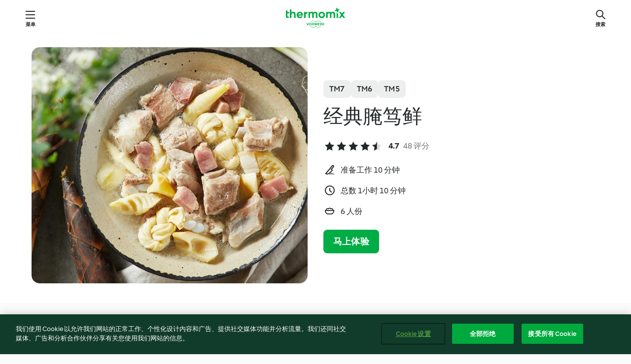

--- FILE ---
content_type: text/html;charset=utf-8
request_url: https://cn.web.production-cn.cookidoo.tmecosys.cn/recipes/recipe/zh-Hans-CN/r124658
body_size: 9514
content:
<!DOCTYPE html>
<html
  lang="zh-Hans-CN"
  class="cicd2-theme">
<head>
    <meta property="og:url" content="https://cookidoo.com.cn/recipes/recipe/zh-Hans-CN/r124658"/>
    <meta property="og:title" content="经典腌笃鲜"/>
    <meta property="og:description" content="美善品Cookidoo™电子食谱平台能够让您查看到来自不同国家和地区的各类食谱和食谱专辑。不断增加的新食谱，源源不断的灵感让您每天打开，都有垂涎欲滴的烹饪新创意。"/>
    <meta property="og:image" content="https://assets.tmecosys.cn/image/upload/t_web_rdp_recipe_584x480/img/recipe/ras/Assets/3ea8c0b4-da7b-43e6-aad7-9e00070ce184/Derivates/c3172382-7e38-4481-891a-b96f95bcc16c.jpg"/>
    <meta name="robots" content="noarchive"/>
    <meta charset="utf-8">
    <meta name="viewport" content="width=device-width, initial-scale=1, shrink-to-fit=no">
    <link rel="stylesheet" href="https://patternlibrary-prod-assets-cn-public.cookidoo.com.cn/pl-core-29.3.2-b33824b8018a0840049d6c20603cb31e.css">
      <link rel="stylesheet" href="https://patternlibrary-prod-assets-cn-public.cookidoo.com.cn/cicd2-theme-29.3.2-38102d1b98d85afb94b9d25dab3bae9c.css">
    <link rel="stylesheet" href="https://recipe-prod-assets-cn-public.cookidoo.com.cn/bundle-7e9da6437349bf80779b292c7cffc47b.css">
    <link rel="icon" href="https://patternlibrary-prod-assets-cn-public.cookidoo.com.cn/favicon-02a92602e0cf506ebd0186892a17fd82.ico">
    <link rel="preconnect" href="https://assets.tmecosys.cn" crossorigin="anonymous">
    <script>"use strict";(()=>{function c(n){let t=document.cookie.match(new RegExp("(^| )"+n+"=([^;]+)"));if(t)return t[2]}var e={get:c};e.get("v-authenticated")?document.documentElement.classList.add("is-authenticated"):document.documentElement.classList.add("is-unauthenticated");})();
</script>
    <title>经典腌笃鲜 - Cookidoo™ – 美善品®电子食谱平台</title>
    <link rel="stylesheet" href="https://patternlibrary-prod-assets-cn-public.cookidoo.com.cn/pl-recipe-2.18.3-4949e3c3f2b6c536234d63e48d89c215.css">
    <script type="application/ld+json">{"@context":"http://schema.org/","@type":"Recipe","name":"经典腌笃鲜","image":"https://assets.tmecosys.cn/image/upload/t_web_rdp_recipe_584x480_1_5x/img/recipe/ras/Assets/3ea8c0b4-da7b-43e6-aad7-9e00070ce184/Derivates/c3172382-7e38-4481-891a-b96f95bcc16c.jpg","totalTime":"PT1H10M","cookTime":"PT1H10M","prepTime":"PT10M","recipeYield":"6 人份","recipeCategory":["汤品"],"recipeIngredient":["400 克 猪肋排","10 克 姜","2 支 葱","20 克 料酒","1200 克 鸡高汤","150 克 咸肉","300 克 笋","100 克 百叶结"],"nutrition":{"@type":"NutritionInformation","calories":"324.7 kcal","carbohydrateContent":"3 g","fatContent":"26.3 g","proteinContent":"19 g"},"inLanguage":"zh-Hans-CN","author":{"@type":"Organization","name":"福维克家电有限公司","address":"中国上海金外滩国际广场9楼","url":"http://cookidoo.com.cn"},"aggregateRating":{"@id":"AggregatedRating"}}</script>
</head>

<body>
  <core-user-info
    condition="html.is-authenticated"
    base=""
    community-profile="/community/profile/zh-Hans-CN"
    devices=""
    >
  </core-user-info>
  
  <div class="page-content">
      
  <header tabindex="-1" class="page-header">
    <div class="page-header__content">
      <a href="#main-content" class="link--skip">跳至内容</a>
          <a class="logo page-header__home " href="/foundation/zh-Hans-CN"
            aria-label="Link to the home page">
            <img class="logo" src="https://patternlibrary-prod-assets-cn-public.cookidoo.com.cn/logo_thermomix-02469c2fb4fca55fc3c397286d9e7fe0.svg"
              alt="美善品®">
          </a>
      <core-nav class="page-header__nav">
        <nav class="core-nav__nav" role="navigation">
          <button class="core-nav__trigger">菜单</button>
          <div class="core-nav__container">
            <ul class="core-nav__main-links authenticated-only">
              <li class="core-nav__item">
                <a href="/foundation/zh-Hans-CN"
                  class="core-nav__link">探索</a>
              </li>
              <li class="core-nav__item">
                <a href="/organize/zh-Hans-CN/my-recipes"
                  class="core-nav__link">我的食谱</a>
              </li>
              <li class="core-nav__item">
                <a href="/planning/zh-Hans-CN/my-week"
                  class="core-nav__link">我的一周</a>
              </li>
                <li class="core-nav__item">
                  <a href="/shopping/zh-Hans-CN"
                    class="core-nav__link">购物清单</a>
                </li>
            </ul>
            <ul class=" core-nav__main-links unauthenticated-only">
              <li class="core-nav__item">
                <a href="/foundation/zh-Hans-CN"
                  class="core-nav__link">探索</a>
              </li>
              <li class="core-nav__item">
                <a href="/foundation/zh-Hans-CN/membership"
                  class="core-nav__link">体验</a>
              </li>
              <li class="core-nav__item">
                <a href="/foundation/zh-Hans-CN/help"
                  class="core-nav__link">帮助</a>
              </li>
            </ul>
            <ul class="core-nav__links unauthenticated-only">
              <li class="core-nav__item">
                <a href="/oidc/auth/zh-Hans-CN/registry"
                  class="core-nav__link page-header__sign-up page-header__icon">注册</a>
              </li>
              <li class="core-nav__item">
                <a href="/profile/zh-Hans-CN/login?redirectAfterLogin=%2Frecipes%2Frecipe%2Fzh-Hans-CN%2Fr124658"
                  class="core-nav__link page-header__login page-header__icon">登录</a>
              </li>
            </ul>
            <div role="separator" aria-orientation="vertical"
              class="core-nav__separator separator-vertical separator-vertical--silver-20"></div>
            <core-user-profile class="authenticated-only">
              <core-dropdown-menu class="core-nav__dropdown core-nav__dropdown--profile" align="bottom-right">
                <button class="core-dropdown-menu__trigger core-nav__dropdown-trigger">
                  <span class="core-nav__dropdown-trigger-icon" aria-hidden="true"></span>
                  <img class="core-nav__dropdown-trigger-picture" src alt>
                  <span class="core-dropdown-menu__trigger-text">
                      个人资料
                  </span>
                </button>
                <div class="core-dropdown-menu__content core-nav__dropdown-content">
                  <ul class="core-dropdown-list core-nav__dropdown-list">
                    <li class="core-community-profile__link">
                      <a href="/community/profile/zh-Hans-CN"
                        class="core-dropdown-list__item core-nav__link core-nav__link--community">
                        <core-community-profile>
                          <span class="core-community-profile__icon" aria-hidden="true"></span>
                          <img class="core-community-profile__picture" src alt>
                          <div class="core-community-profile__heading-group">
                            <span class="core-community-profile__header">个人资料</span>
                            <span class="core-community-profile__subheader">查看个人资料</span>
                          </div>
                        </core-community-profile>
                      </a>
                    </li>
                    <li>
                      <a href="/profile/zh-Hans-CN#default-action-list"
                        class="core-dropdown-list__item core-nav__link">帐户</a>
                    </li>
                    <li>
                      <a href="/foundation/zh-Hans-CN/help"
                        class="core-dropdown-list__item core-nav__link">帮助</a>
                    </li>
                    <li>
                      <a href="/profile/logout"
                        class="core-dropdown-list__item core-nav__link">退出登录</a>
                    </li>
                  </ul>
                </div>
              </core-dropdown-menu>
            </core-user-profile>
          </div>
          <div role="separator" aria-orientation="vertical"
            class="core-nav__separator separator-vertical separator-vertical--silver-20"></div>
        </nav>
      </core-nav>
      <a class="page-header__search page-header__icon" href="/search/zh-Hans-CN"
        aria-label="搜索">搜索</a>
    </div>
  </header>
  <recipe-scrollspy>
    <nav class="recipe-scrollspy__nav">
        <a href="#ingredients-section" class="recipe-scrollspy__link">食材</a>
  
      <a href="#difficulty-section" class="recipe-scrollspy__link">难易度</a>
  
        <a href="#nutrition-section" class="recipe-scrollspy__link">营养价值</a>
  
        <a href="#also-featured-in-section" class="recipe-scrollspy__link">还出现在</a>
  
      <a id="recipe-scrollspy-alternative-recipes" href="#alternative-recipes" class="recipe-scrollspy__link">您可能还喜欢...</a>
    </nav>
  </recipe-scrollspy>

  <recipe-details id="main-content">
    <recipe-card>
      <div class="recipe-card__wrapper">
        <div class="recipe-card__image-wrapper">
            <core-image-loader>
              <img
                class="recipe-card__image"
                  src="https://assets.tmecosys.cn/image/upload/t_web_rdp_recipe_584x480/img/recipe/ras/Assets/3ea8c0b4-da7b-43e6-aad7-9e00070ce184/Derivates/c3172382-7e38-4481-891a-b96f95bcc16c.jpg"
                  srcset="https://assets.tmecosys.cn/image/upload/t_web_rdp_recipe_584x480/img/recipe/ras/Assets/3ea8c0b4-da7b-43e6-aad7-9e00070ce184/Derivates/c3172382-7e38-4481-891a-b96f95bcc16c.jpg 584w, https://assets.tmecosys.cn/image/upload/t_web_rdp_recipe_584x480_1_5x/img/recipe/ras/Assets/3ea8c0b4-da7b-43e6-aad7-9e00070ce184/Derivates/c3172382-7e38-4481-891a-b96f95bcc16c.jpg 876w"
                    sizes="(min-width: 1333px) 584px, (min-width: 768px) 50vw, 100vw"
                alt="经典腌笃鲜"
                title="经典腌笃鲜"/>
            </core-image-loader>
        </div>
        <div class="recipe-card__info">
    
            <div class="recipe-card__header">
              <div class="recipe-card__header-left">
                  <rdp-badges id="tm-versions-modal">
                      <button class="core-chip-button core-chip-button--flat core-chip-button--x-small">
                        TM7
                      </button>
                      <button class="core-chip-button core-chip-button--flat core-chip-button--x-small">
                        TM6
                      </button>
                      <button class="core-chip-button core-chip-button--flat core-chip-button--x-small">
                        TM5
                      </button>
                  </rdp-badges>
                
                  <core-modal
                    trigger-id="tm-versions-modal"
                    class="tm-versions-modal"
                    prevent-body-scroll="true"
                    hidden>
                    <div class="core-modal__wrapper">
                      <div class="core-modal__container" role="dialog" aria-modal="true">
                  
                        <div class="core-modal__header">
                          <h2>设备与配件</h2>
                          <button class="core-modal__close" aria-label="Close Modal"></button>
                        </div>
                  
                        <core-scrollbar class="core-modal__content" fadeout-top>
                          <div class="core-scrollbar__content">
                  
                            <rdp-tm-versions>
                              <p class="rdp-tm-versions__description">该食谱是针对特定设备和配件的组合而研发的，如果没有相关设备和配件，无法保证烹饪成功。</p>
                              <div class="rdp-tm-versions__list">
                                  <div class="rdp-tm-versions__item">
                                    <img src="https://patternlib-all.prod.external.eu-tm-prod.vorwerk-digital.com/tm7-83b22c91a1a1e7fee3797168f05f9754.png" class="rdp-tm-versions__image"/>
                                    <div class="rdp-tm-versions__wrapper">
                                      <span class="rdp-tm-versions__name">美善品® TM7</span>
                                      <span class="rdp-tm-versions__compatibility">
                                        <span class="icon icon--checkmark-circle icon--xxxs"></span>兼容
                                      </span>
                                    </div>
                                  </div>
                                  <div class="rdp-tm-versions__item">
                                    <img src="https://patternlib-all.prod.external.eu-tm-prod.vorwerk-digital.com/tm6-fff867f1cfc7f35118b8b6dfffca8339.png" class="rdp-tm-versions__image"/>
                                    <div class="rdp-tm-versions__wrapper">
                                      <span class="rdp-tm-versions__name">美善品® TM6</span>
                                      <span class="rdp-tm-versions__compatibility">
                                        <span class="icon icon--checkmark-circle icon--xxxs"></span>兼容
                                      </span>
                                    </div>
                                  </div>
                                  <div class="rdp-tm-versions__item">
                                    <img src="https://patternlib-all.prod.external.eu-tm-prod.vorwerk-digital.com/tm5-a3a665744eb0093e9108135bf6b1baa4.png" class="rdp-tm-versions__image"/>
                                    <div class="rdp-tm-versions__wrapper">
                                      <span class="rdp-tm-versions__name">美善品® TM5</span>
                                      <span class="rdp-tm-versions__compatibility">
                                        <span class="icon icon--checkmark-circle icon--xxxs"></span>兼容
                                      </span>
                                    </div>
                                  </div>
                              </div>
                            </rdp-tm-versions>
                  
                  
                          </div>
                        </core-scrollbar>
                  
                        <div class="core-modal__footer">
                          <a class="button--inline rdp-tm-versions__more" href="/foundation/zh-Hans-CN/thermomix-compatibility">更多信息</a>
                        </div>
                      </div>
                    </div>
                  </core-modal>
                
              </div>
            </div>
    
          <div class="recipe-card__content">
            <core-ellipsis lines-count="3">
              <h1 class="recipe-card__section recipe-card__name">经典腌笃鲜</h1>
            </core-ellipsis>
            
            <core-rating>
  <div class="core-rating__rating-list">
      <span class="core-rating__point core-rating__point--full"></span>
      <span class="core-rating__point core-rating__point--full"></span>
      <span class="core-rating__point core-rating__point--full"></span>
      <span class="core-rating__point core-rating__point--full"></span>
      <span class="core-rating__point core-rating__point--half"></span>
  </div>
    <span class="core-rating__counter">4.7</span>
    <span class="core-rating__label">
      
      48 评分

      
    </span>
  <script type="application/ld+json">
  {
    "@context": "http://schema.org",
    "@type": "AggregateRating",
    "@id": "AggregatedRating",
    "ratingValue": 4.7,
    "reviewCount": 48
  }
  </script>
</core-rating>

            <div class="recipe-card__cook-params">
              <div class="recipe-card__cook-param">
                <span class="icon icon--time-preparation"></span>
                <span>准备工作 10 分钟 </span>
              </div>
              <div class="recipe-card__cook-param">
                <span class="icon icon--time"></span>
                <span>总数 1小时 10 分钟</span>
              </div>
              <div class="recipe-card__cook-param">
                <span class="icon icon--servings"></span>
                <span>6 人份</span>
              </div>
            </div>
          </div>
    
          <div class="recipe-card__footer">
            <a class="button--primary recipe-card__action-button recipe-card__action-button--primary"
              title="马上体验"
              href="/oidc/auth/zh-Hans-CN/registry">马上体验</a>
          </div>
        </div>
      </div>
    </recipe-card>
    
    <recipe-content>
      <div class="recipe-content__left">
        <div mobile-order="1">
          <div id="ingredients-section" class="recipe-content__section">
            <h4 class="recipe-content__title">食材</h4>
              <div class="recipe-content__inner-section">
                <ul class="ul--clean">
                    <li>
          <recipe-ingredient>
            <div class="recipe-ingredient__wrapper">
                <img class="recipe-ingredient__image"   src="https://assets.tmecosys.cn/image/upload/t_web_ingredient_48x48/icons/ingredient_icons/1606"
            srcset="https://assets.tmecosys.cn/image/upload/t_web_ingredient_48x48/icons/ingredient_icons/1606 48w, https://assets.tmecosys.cn/image/upload/t_web_ingredient_48x48_1_5x/icons/ingredient_icons/1606 72w, https://assets.tmecosys.cn/image/upload/t_web_ingredient_48x48_2x/icons/ingredient_icons/1606 96w"
              sizes="48px"
           />
          
                <div class="recipe-ingredient__content">
                  <span class="recipe-ingredient__name">
                    猪肋排 
                  </span>
                    <span class="recipe-ingredient__description">切大块，5厘米</span>
                </div>
                <span class="recipe-ingredient__amount">
                      400
                    克
                </span>
            </div>
          </recipe-ingredient>
          </li>
                    <li>
          <recipe-ingredient>
            <div class="recipe-ingredient__wrapper">
                <img class="recipe-ingredient__image"   src="https://assets.tmecosys.cn/image/upload/t_web_ingredient_48x48/icons/ingredient_icons/11"
            srcset="https://assets.tmecosys.cn/image/upload/t_web_ingredient_48x48/icons/ingredient_icons/11 48w, https://assets.tmecosys.cn/image/upload/t_web_ingredient_48x48_1_5x/icons/ingredient_icons/11 72w, https://assets.tmecosys.cn/image/upload/t_web_ingredient_48x48_2x/icons/ingredient_icons/11 96w"
              sizes="48px"
           />
          
                <div class="recipe-ingredient__content">
                  <span class="recipe-ingredient__name">
                    姜 
                  </span>
                    <span class="recipe-ingredient__description">切片</span>
                </div>
                <span class="recipe-ingredient__amount">
                      10
                    克
                </span>
            </div>
          </recipe-ingredient>
          </li>
                    <li>
          <recipe-ingredient>
            <div class="recipe-ingredient__wrapper">
                <img class="recipe-ingredient__image"   src="https://assets.tmecosys.cn/image/upload/t_web_ingredient_48x48/icons/ingredient_icons/259"
            srcset="https://assets.tmecosys.cn/image/upload/t_web_ingredient_48x48/icons/ingredient_icons/259 48w, https://assets.tmecosys.cn/image/upload/t_web_ingredient_48x48_1_5x/icons/ingredient_icons/259 72w, https://assets.tmecosys.cn/image/upload/t_web_ingredient_48x48_2x/icons/ingredient_icons/259 96w"
              sizes="48px"
           />
          
                <div class="recipe-ingredient__content">
                  <span class="recipe-ingredient__name">
                    葱 
                  </span>
                    <span class="recipe-ingredient__description">打结</span>
                </div>
                <span class="recipe-ingredient__amount">
                      2
                    支
                </span>
            </div>
          </recipe-ingredient>
          </li>
                    <li>
          <recipe-ingredient>
            <div class="recipe-ingredient__wrapper">
                <img class="recipe-ingredient__image"   src="https://assets.tmecosys.cn/image/upload/t_web_ingredient_48x48/icons/ingredient_icons/6422"
            srcset="https://assets.tmecosys.cn/image/upload/t_web_ingredient_48x48/icons/ingredient_icons/6422 48w, https://assets.tmecosys.cn/image/upload/t_web_ingredient_48x48_1_5x/icons/ingredient_icons/6422 72w, https://assets.tmecosys.cn/image/upload/t_web_ingredient_48x48_2x/icons/ingredient_icons/6422 96w"
              sizes="48px"
           />
          
                <div class="recipe-ingredient__content">
                  <span class="recipe-ingredient__name">
                    料酒 
                  </span>
                </div>
                <span class="recipe-ingredient__amount">
                      20
                    克
                </span>
            </div>
          </recipe-ingredient>
          </li>
                    <li>
          <recipe-ingredient>
            <div class="recipe-ingredient__wrapper">
                <img class="recipe-ingredient__image"   src="https://assets.tmecosys.cn/image/upload/t_web_ingredient_48x48/icons/ingredient_icons/12"
            srcset="https://assets.tmecosys.cn/image/upload/t_web_ingredient_48x48/icons/ingredient_icons/12 48w, https://assets.tmecosys.cn/image/upload/t_web_ingredient_48x48_1_5x/icons/ingredient_icons/12 72w, https://assets.tmecosys.cn/image/upload/t_web_ingredient_48x48_2x/icons/ingredient_icons/12 96w"
              sizes="48px"
           />
          
                <div class="recipe-ingredient__content">
                  <span class="recipe-ingredient__name">
                    鸡高汤 
                  </span>
                </div>
                <span class="recipe-ingredient__amount">
                      1200
                    克
                </span>
            </div>
              <span class="recipe-ingredient__alternative">
                    1200
                  克
                水
              </span>
          </recipe-ingredient>
          </li>
                    <li>
          <recipe-ingredient>
            <div class="recipe-ingredient__wrapper">
                <img class="recipe-ingredient__image"   src="https://assets.tmecosys.cn/image/upload/t_web_ingredient_48x48/icons/ingredient_icons/6595"
            srcset="https://assets.tmecosys.cn/image/upload/t_web_ingredient_48x48/icons/ingredient_icons/6595 48w, https://assets.tmecosys.cn/image/upload/t_web_ingredient_48x48_1_5x/icons/ingredient_icons/6595 72w, https://assets.tmecosys.cn/image/upload/t_web_ingredient_48x48_2x/icons/ingredient_icons/6595 96w"
              sizes="48px"
           />
          
                <div class="recipe-ingredient__content">
                  <span class="recipe-ingredient__name">
                    咸肉 
                  </span>
                    <span class="recipe-ingredient__description">切块</span>
                </div>
                <span class="recipe-ingredient__amount">
                      150
                    克
                </span>
            </div>
          </recipe-ingredient>
          </li>
                    <li>
          <recipe-ingredient>
            <div class="recipe-ingredient__wrapper">
                <img class="recipe-ingredient__image"   src="https://assets.tmecosys.cn/image/upload/t_web_ingredient_48x48/icons/ingredient_icons/1653"
            srcset="https://assets.tmecosys.cn/image/upload/t_web_ingredient_48x48/icons/ingredient_icons/1653 48w, https://assets.tmecosys.cn/image/upload/t_web_ingredient_48x48_1_5x/icons/ingredient_icons/1653 72w, https://assets.tmecosys.cn/image/upload/t_web_ingredient_48x48_2x/icons/ingredient_icons/1653 96w"
              sizes="48px"
           />
          
                <div class="recipe-ingredient__content">
                  <span class="recipe-ingredient__name">
                    笋 
                  </span>
                    <span class="recipe-ingredient__description">去皮，切滚刀块</span>
                </div>
                <span class="recipe-ingredient__amount">
                      300
                    克
                </span>
            </div>
          </recipe-ingredient>
          </li>
                    <li>
          <recipe-ingredient>
            <div class="recipe-ingredient__wrapper">
                <img class="recipe-ingredient__image"   src="https://assets.tmecosys.cn/image/upload/t_web_ingredient_48x48/icons/ingredient_icons/5313"
            srcset="https://assets.tmecosys.cn/image/upload/t_web_ingredient_48x48/icons/ingredient_icons/5313 48w, https://assets.tmecosys.cn/image/upload/t_web_ingredient_48x48_1_5x/icons/ingredient_icons/5313 72w, https://assets.tmecosys.cn/image/upload/t_web_ingredient_48x48_2x/icons/ingredient_icons/5313 96w"
              sizes="48px"
           />
          
                <div class="recipe-ingredient__content">
                  <span class="recipe-ingredient__name">
                    百叶结 
                  </span>
                </div>
                <span class="recipe-ingredient__amount">
                      100
                    克
                </span>
            </div>
          </recipe-ingredient>
          </li>
                </ul>
              </div>
          </div>
          <hr>
        </div>
        <div mobile-order="3">
          <div id="difficulty-section" class="recipe-content__section">
            <h4 class="recipe-content__title">难易度</h4>
            <rdp-difficulty>
              <span class="icon icon--s icon--chef-hat"></span>
              <p>初级</p>
            </rdp-difficulty>
          </div>
          <hr>
            <div id="nutrition-section" class="recipe-content__section">
              <h4 class="recipe-content__title">
                营养价值
                <span class="recipe-content__subtitle">每 1 人份</span>
              </h4>
              <rdp-nutritious>
                  <div class="rdp-nutritious__item">
                    <span class="rdp-nutritious__name">钠</span>
                    <span class="rdp-nutritious__value">
                        334.6 mg 
                    </span>
                  </div>
                  <div class="rdp-nutritious__item">
                    <span class="rdp-nutritious__name">蛋白质</span>
                    <span class="rdp-nutritious__value">
                        19 g 
                    </span>
                  </div>
                  <div class="rdp-nutritious__item">
                    <span class="rdp-nutritious__name">热量</span>
                    <span class="rdp-nutritious__value">
                        1357.2 kJ  / 
                        324.7 kcal 
                    </span>
                  </div>
                  <div class="rdp-nutritious__item">
                    <span class="rdp-nutritious__name">脂肪</span>
                    <span class="rdp-nutritious__value">
                        26.3 g 
                    </span>
                  </div>
                  <div class="rdp-nutritious__item">
                    <span class="rdp-nutritious__name">膳食纤维</span>
                    <span class="rdp-nutritious__value">
                        1.1 g 
                    </span>
                  </div>
                  <div class="rdp-nutritious__item">
                    <span class="rdp-nutritious__name">饱和脂肪</span>
                    <span class="rdp-nutritious__value">
                        6.8 g 
                    </span>
                  </div>
                  <div class="rdp-nutritious__item">
                    <span class="rdp-nutritious__name">碳水化合物</span>
                    <span class="rdp-nutritious__value">
                        3 g 
                    </span>
                  </div>
              </rdp-nutritious>
            </div>
            <hr>
        </div>
      </div>
      <div class="recipe-content__right">
        <div mobile-order="2">
          <div class="recipe-content__section">
            <recipe-membership-banner>
              <img src="https://patternlibrary-prod-assets-cn-public.cookidoo.com.cn/cookidoo-world-da330b8ec91ef8ac5df385f0e440dffb.svg" class="recipe-membership-banner__image" />
              <h1 class="recipe-membership-banner__title">喜欢这道食谱吗？</h1>
              <h4 class="recipe-membership-banner__subtitle">除了这道食谱，还有超过 100 000 道美味食谱正在等着您！</h4>
              <p class="recipe-membership-banner__description">注册后可享30天免费体验，尽情探索 Cookidoo® 的美味世界。</p>
              <a href="/oidc/auth/zh-Hans-CN/registry" class="button--primary">马上体验</a>
              <a href="/foundation/zh-Hans-CN/membership" class="button--inline">更多信息</a>
            </recipe-membership-banner>
          </div>
          <hr>
        </div>
        <div mobile-order="4">
            <div id="also-featured-in-section" class="recipe-content__section">
              <h4 class="recipe-content__title">还收录在</h4>
              <rdp-collections>
                  <rdp-collection-tile>
                    <a class="rdp-collection-tile__wrapper" href="/collection/zh-Hans-CN/p/col414606">
                      <img   src="https://assets.tmecosys.cn/image/upload/t_web_col_80x80/img/collection/ras/Assets/3462a3f8-64b9-4f39-bd6f-ae82af0a39b4/Derivates/dfd072b2-ef08-4fba-9105-73e9a9ad73ad.jpg"
            srcset="https://assets.tmecosys.cn/image/upload/t_web_col_80x80/img/collection/ras/Assets/3462a3f8-64b9-4f39-bd6f-ae82af0a39b4/Derivates/dfd072b2-ef08-4fba-9105-73e9a9ad73ad.jpg 80w, https://assets.tmecosys.cn/image/upload/t_web_col_80x80_1_5x/img/collection/ras/Assets/3462a3f8-64b9-4f39-bd6f-ae82af0a39b4/Derivates/dfd072b2-ef08-4fba-9105-73e9a9ad73ad.jpg 120w, https://assets.tmecosys.cn/image/upload/t_web_col_80x80_2x/img/collection/ras/Assets/3462a3f8-64b9-4f39-bd6f-ae82af0a39b4/Derivates/dfd072b2-ef08-4fba-9105-73e9a9ad73ad.jpg 160w"
              sizes="80px"
           class="rdp-collection-tile__image">
                      <div class="rdp-collection-tile__content">
                        <span class="rdp-collection-tile__name">地道中国菜：春天的鲜美</span>
                        <span class="rdp-collection-tile__info">10 道食谱<br>中国</span>
                      </div>
                    </a>
                  </rdp-collection-tile>
              </rdp-collections>
            </div>
            <hr>
        </div>
      </div>
    </recipe-content>
  </recipe-details>

  
  
  
  <div id="alternative-recipes" class="l-content l-content--additional recipe-alternative-recipes">
    <core-stripe class="core-stripe--modern" aria-labelledby="stripe-header" aria-describedby="stripe-description" role="region"
                 data-category="VrkNavCategory-RPF-002">
      <h3 class="core-stripe__header" id="stripe-header">
          您可能还喜欢...
      </h3>
          <a class="link--subsequent core-stripe__more"
             href="/search/zh-Hans-CN?accessories=includingFriend%2CincludingBladeCoverWithPeeler%2CincludingCutter%2CincludingSensor&languages=zh-Hans&countries=cn&sortby=publishedAt&categories=VrkNavCategory-RPF-002"
          >显示所有</a>
        <div class="core-stripe__content">
              
            
              <core-tile class="core-tile--expanded" id="r81849" data-recipe-id="r81849"><a class="link--alt" href="/recipes/recipe/zh-Hans-CN/r81849"><div aria-hidden="true" class="core-tile__image-wrapper">
    <img
      class="core-tile__image"
      alt="芦笋浓汤"
      title="芦笋浓汤"
      src="https://assets.tmecosys.com/image/upload/t_web_shared_recipe_221x240/img/recipe/ras/Assets/2AFBA2F5-2BAD-4B49-9521-323DB9A991D4/Derivates/DB463A90-74DB-4257-BDD4-6DDC5BEC86C5"
      sizes="221px"
      decoding="async"
      srcset="https://assets.tmecosys.com/image/upload/t_web_shared_recipe_221x240/img/recipe/ras/Assets/2AFBA2F5-2BAD-4B49-9521-323DB9A991D4/Derivates/DB463A90-74DB-4257-BDD4-6DDC5BEC86C5 221w, https://assets.tmecosys.com/image/upload/t_web_shared_recipe_221x240_1_5x/img/recipe/ras/Assets/2AFBA2F5-2BAD-4B49-9521-323DB9A991D4/Derivates/DB463A90-74DB-4257-BDD4-6DDC5BEC86C5 331w, https://assets.tmecosys.com/image/upload/t_web_shared_recipe_221x240_2x/img/recipe/ras/Assets/2AFBA2F5-2BAD-4B49-9521-323DB9A991D4/Derivates/DB463A90-74DB-4257-BDD4-6DDC5BEC86C5 442w"
    />
  </div><div class="core-tile__description-wrapper"><div class="core-tile__description"><core-ellipsis><p class="core-tile__description-text">芦笋浓汤</p></core-ellipsis><button class="core-tile__trigger authenticated-only context-menu-trigger" aria-label="打开食谱选项" type="button"></button></div><core-rating class="core-rating--short core-rating--small"><span class="core-rating__counter" aria-label="评分 4.8">4.8</span><span class="core-rating__point core-rating__point--full" aria-disabled="true"></span><span class="core-rating__label" aria-label="来自 29 条评论">(29)</span></core-rating><p class="core-tile__description-subline" aria-label="总时间 25 分钟">25 分钟</p></div></a><core-context-menu trigger-class="context-menu-trigger" class="translate-x-[0.5px]"><ul class="core-dropdown-list"><li><core-transclude href="/planning/zh-Hans-CN/transclude/manage-cook-today/r81849" prevent-page-reload="true" on="context-menu-open" context="core-context-menu"></core-transclude></li><li><core-transclude href="/organize/zh-Hans-CN/transclude/manage-bookmark/r81849" prevent-page-reload="true" on="context-menu-open" context="core-context-menu"></core-transclude></li><li><core-transclude href="/organize/zh-Hans-CN/transclude/manage-custom-list/r81849" prevent-page-reload="true" on="context-menu-open" context="core-context-menu"></core-transclude></li><li><core-transclude href="/planning/zh-Hans-CN/transclude/manage-add-to-myweek/r81849" prevent-page-reload="true" on="context-menu-open" context="core-context-menu"></core-transclude></li><li><core-transclude href="/shopping/zh-Hans-CN/partial/add-to-shopping-list/r81849" prevent-page-reload="true" on="context-menu-open" context="core-context-menu"></core-transclude></li><li><core-transclude href="/created-recipes/zh-Hans-CN/partials/add-to-customer-recipes?recipeUrl=https%3A%2F%2Fcookidoo.com.cn%2Frecipes%2Frecipe%2Fzh-Hans-CN%2Fr81849" prevent-page-reload="true" on="context-menu-open" context="core-context-menu"></core-transclude></li><li data-error="401" data-redirect-param="redirectAfterLogin" class="display-none"><a href="/profile/zh-Hans-CN/login?redirectAfterLogin=%2Fsearch%2Fzh-Hans-CN%2Ffragments%2Fstripe%3Flimit%3D12%26lazyLoading%3Dtrue%26includeRating%3Dtrue%26exclude%3Dr124658%26languages%3Dzh-Hans%26countries%3Dcn%26categories%3DVrkNavCategory-RPF-002" class="core-dropdown-list__item"><span class="icon" aria-hidden="true">refresh</span>刷新登录</a></li></ul></core-context-menu></core-tile><core-tile class="core-tile--expanded" id="r236531" data-recipe-id="r236531"><a class="link--alt" href="/recipes/recipe/zh-Hans-CN/r236531"><div aria-hidden="true" class="core-tile__image-wrapper">
    <img
      class="core-tile__image"
      alt="菌菇肉丝蛋汤"
      title="菌菇肉丝蛋汤"
      src="https://assets.tmecosys.com/image/upload/t_web_shared_recipe_221x240/img/recipe/ras/Assets/ae204c1e-3a60-418b-b205-c5b778c71935/Derivates/5edd7136-6d74-431a-ad77-5b23cf1400e5"
      sizes="221px"
      decoding="async"
      srcset="https://assets.tmecosys.com/image/upload/t_web_shared_recipe_221x240/img/recipe/ras/Assets/ae204c1e-3a60-418b-b205-c5b778c71935/Derivates/5edd7136-6d74-431a-ad77-5b23cf1400e5 221w, https://assets.tmecosys.com/image/upload/t_web_shared_recipe_221x240_1_5x/img/recipe/ras/Assets/ae204c1e-3a60-418b-b205-c5b778c71935/Derivates/5edd7136-6d74-431a-ad77-5b23cf1400e5 331w, https://assets.tmecosys.com/image/upload/t_web_shared_recipe_221x240_2x/img/recipe/ras/Assets/ae204c1e-3a60-418b-b205-c5b778c71935/Derivates/5edd7136-6d74-431a-ad77-5b23cf1400e5 442w"
    />
  </div><div class="core-tile__description-wrapper"><div class="core-tile__description"><core-ellipsis><p class="core-tile__description-text">菌菇肉丝蛋汤</p></core-ellipsis><button class="core-tile__trigger authenticated-only context-menu-trigger" aria-label="打开食谱选项" type="button"></button></div><core-rating class="core-rating--short core-rating--small"><span class="core-rating__counter" aria-label="评分 4.8">4.8</span><span class="core-rating__point core-rating__point--full" aria-disabled="true"></span><span class="core-rating__label" aria-label="来自 23 条评论">(23)</span></core-rating><p class="core-tile__description-subline" aria-label="总时间 40 分钟">40 分钟</p></div></a><core-context-menu trigger-class="context-menu-trigger" class="translate-x-[0.5px]"><ul class="core-dropdown-list"><li><core-transclude href="/planning/zh-Hans-CN/transclude/manage-cook-today/r236531" prevent-page-reload="true" on="context-menu-open" context="core-context-menu"></core-transclude></li><li><core-transclude href="/organize/zh-Hans-CN/transclude/manage-bookmark/r236531" prevent-page-reload="true" on="context-menu-open" context="core-context-menu"></core-transclude></li><li><core-transclude href="/organize/zh-Hans-CN/transclude/manage-custom-list/r236531" prevent-page-reload="true" on="context-menu-open" context="core-context-menu"></core-transclude></li><li><core-transclude href="/planning/zh-Hans-CN/transclude/manage-add-to-myweek/r236531" prevent-page-reload="true" on="context-menu-open" context="core-context-menu"></core-transclude></li><li><core-transclude href="/shopping/zh-Hans-CN/partial/add-to-shopping-list/r236531" prevent-page-reload="true" on="context-menu-open" context="core-context-menu"></core-transclude></li><li><core-transclude href="/created-recipes/zh-Hans-CN/partials/add-to-customer-recipes?recipeUrl=https%3A%2F%2Fcookidoo.com.cn%2Frecipes%2Frecipe%2Fzh-Hans-CN%2Fr236531" prevent-page-reload="true" on="context-menu-open" context="core-context-menu"></core-transclude></li><li data-error="401" data-redirect-param="redirectAfterLogin" class="display-none"><a href="/profile/zh-Hans-CN/login?redirectAfterLogin=%2Fsearch%2Fzh-Hans-CN%2Ffragments%2Fstripe%3Flimit%3D12%26lazyLoading%3Dtrue%26includeRating%3Dtrue%26exclude%3Dr124658%26languages%3Dzh-Hans%26countries%3Dcn%26categories%3DVrkNavCategory-RPF-002" class="core-dropdown-list__item"><span class="icon" aria-hidden="true">refresh</span>刷新登录</a></li></ul></core-context-menu></core-tile><core-tile class="core-tile--expanded" id="r72440" data-recipe-id="r72440"><a class="link--alt" href="/recipes/recipe/zh-Hans-CN/r72440"><div aria-hidden="true" class="core-tile__image-wrapper">
    <img
      class="core-tile__image"
      alt="夏日海皇羹"
      title="夏日海皇羹"
      src="https://assets.tmecosys.com/image/upload/t_web_shared_recipe_221x240/img/recipe/ras/Assets/3cd3e7aa-7eac-406e-9f80-20f3ef1ff45c/Derivates/750b576a-af47-4cb5-909a-c81682efb9bb"
      sizes="221px"
      decoding="async"
      srcset="https://assets.tmecosys.com/image/upload/t_web_shared_recipe_221x240/img/recipe/ras/Assets/3cd3e7aa-7eac-406e-9f80-20f3ef1ff45c/Derivates/750b576a-af47-4cb5-909a-c81682efb9bb 221w, https://assets.tmecosys.com/image/upload/t_web_shared_recipe_221x240_1_5x/img/recipe/ras/Assets/3cd3e7aa-7eac-406e-9f80-20f3ef1ff45c/Derivates/750b576a-af47-4cb5-909a-c81682efb9bb 331w, https://assets.tmecosys.com/image/upload/t_web_shared_recipe_221x240_2x/img/recipe/ras/Assets/3cd3e7aa-7eac-406e-9f80-20f3ef1ff45c/Derivates/750b576a-af47-4cb5-909a-c81682efb9bb 442w"
    />
  </div><div class="core-tile__description-wrapper"><div class="core-tile__description"><core-ellipsis><p class="core-tile__description-text">夏日海皇羹</p></core-ellipsis><button class="core-tile__trigger authenticated-only context-menu-trigger" aria-label="打开食谱选项" type="button"></button></div><core-rating class="core-rating--short core-rating--small"><span class="core-rating__counter" aria-label="评分 4.8">4.8</span><span class="core-rating__point core-rating__point--full" aria-disabled="true"></span><span class="core-rating__label" aria-label="来自 21 条评论">(21)</span></core-rating><p class="core-tile__description-subline" aria-label="总时间 40 分钟">40 分钟</p></div></a><core-context-menu trigger-class="context-menu-trigger" class="translate-x-[0.5px]"><ul class="core-dropdown-list"><li><core-transclude href="/planning/zh-Hans-CN/transclude/manage-cook-today/r72440" prevent-page-reload="true" on="context-menu-open" context="core-context-menu"></core-transclude></li><li><core-transclude href="/organize/zh-Hans-CN/transclude/manage-bookmark/r72440" prevent-page-reload="true" on="context-menu-open" context="core-context-menu"></core-transclude></li><li><core-transclude href="/organize/zh-Hans-CN/transclude/manage-custom-list/r72440" prevent-page-reload="true" on="context-menu-open" context="core-context-menu"></core-transclude></li><li><core-transclude href="/planning/zh-Hans-CN/transclude/manage-add-to-myweek/r72440" prevent-page-reload="true" on="context-menu-open" context="core-context-menu"></core-transclude></li><li><core-transclude href="/shopping/zh-Hans-CN/partial/add-to-shopping-list/r72440" prevent-page-reload="true" on="context-menu-open" context="core-context-menu"></core-transclude></li><li><core-transclude href="/created-recipes/zh-Hans-CN/partials/add-to-customer-recipes?recipeUrl=https%3A%2F%2Fcookidoo.com.cn%2Frecipes%2Frecipe%2Fzh-Hans-CN%2Fr72440" prevent-page-reload="true" on="context-menu-open" context="core-context-menu"></core-transclude></li><li data-error="401" data-redirect-param="redirectAfterLogin" class="display-none"><a href="/profile/zh-Hans-CN/login?redirectAfterLogin=%2Fsearch%2Fzh-Hans-CN%2Ffragments%2Fstripe%3Flimit%3D12%26lazyLoading%3Dtrue%26includeRating%3Dtrue%26exclude%3Dr124658%26languages%3Dzh-Hans%26countries%3Dcn%26categories%3DVrkNavCategory-RPF-002" class="core-dropdown-list__item"><span class="icon" aria-hidden="true">refresh</span>刷新登录</a></li></ul></core-context-menu></core-tile><core-tile class="core-tile--expanded" id="r797383" data-recipe-id="r797383"><a class="link--alt" href="/recipes/recipe/zh-Hans-CN/r797383"><div aria-hidden="true" class="core-tile__image-wrapper">
    <img
      class="core-tile__image"
      alt="牛尾萝卜汤"
      title="牛尾萝卜汤"
      src="https://assets.tmecosys.com/image/upload/t_web_shared_recipe_221x240/img/recipe/ras/Assets/41beef9e082dc0641e6010911946c035/Derivates/809cf7f91588bd2f608ec6863bd63a3c1a79484b"
      sizes="221px"
      decoding="async"
      srcset="https://assets.tmecosys.com/image/upload/t_web_shared_recipe_221x240/img/recipe/ras/Assets/41beef9e082dc0641e6010911946c035/Derivates/809cf7f91588bd2f608ec6863bd63a3c1a79484b 221w, https://assets.tmecosys.com/image/upload/t_web_shared_recipe_221x240_1_5x/img/recipe/ras/Assets/41beef9e082dc0641e6010911946c035/Derivates/809cf7f91588bd2f608ec6863bd63a3c1a79484b 331w, https://assets.tmecosys.com/image/upload/t_web_shared_recipe_221x240_2x/img/recipe/ras/Assets/41beef9e082dc0641e6010911946c035/Derivates/809cf7f91588bd2f608ec6863bd63a3c1a79484b 442w"
    />
  </div><div class="core-tile__description-wrapper"><div class="core-tile__description"><core-ellipsis><p class="core-tile__description-text">牛尾萝卜汤</p></core-ellipsis><button class="core-tile__trigger authenticated-only context-menu-trigger" aria-label="打开食谱选项" type="button"></button></div><core-rating class="core-rating--short core-rating--small"><span class="core-rating__counter" aria-label="评分 4.9">4.9</span><span class="core-rating__point core-rating__point--full" aria-disabled="true"></span><span class="core-rating__label" aria-label="来自 15 条评论">(15)</span></core-rating><p class="core-tile__description-subline" aria-label="总时间 2小时 10 分钟">2小时 10 分钟</p></div></a><core-context-menu trigger-class="context-menu-trigger" class="translate-x-[0.5px]"><ul class="core-dropdown-list"><li><core-transclude href="/planning/zh-Hans-CN/transclude/manage-cook-today/r797383" prevent-page-reload="true" on="context-menu-open" context="core-context-menu"></core-transclude></li><li><core-transclude href="/organize/zh-Hans-CN/transclude/manage-bookmark/r797383" prevent-page-reload="true" on="context-menu-open" context="core-context-menu"></core-transclude></li><li><core-transclude href="/organize/zh-Hans-CN/transclude/manage-custom-list/r797383" prevent-page-reload="true" on="context-menu-open" context="core-context-menu"></core-transclude></li><li><core-transclude href="/planning/zh-Hans-CN/transclude/manage-add-to-myweek/r797383" prevent-page-reload="true" on="context-menu-open" context="core-context-menu"></core-transclude></li><li><core-transclude href="/shopping/zh-Hans-CN/partial/add-to-shopping-list/r797383" prevent-page-reload="true" on="context-menu-open" context="core-context-menu"></core-transclude></li><li><core-transclude href="/created-recipes/zh-Hans-CN/partials/add-to-customer-recipes?recipeUrl=https%3A%2F%2Fcookidoo.com.cn%2Frecipes%2Frecipe%2Fzh-Hans-CN%2Fr797383" prevent-page-reload="true" on="context-menu-open" context="core-context-menu"></core-transclude></li><li data-error="401" data-redirect-param="redirectAfterLogin" class="display-none"><a href="/profile/zh-Hans-CN/login?redirectAfterLogin=%2Fsearch%2Fzh-Hans-CN%2Ffragments%2Fstripe%3Flimit%3D12%26lazyLoading%3Dtrue%26includeRating%3Dtrue%26exclude%3Dr124658%26languages%3Dzh-Hans%26countries%3Dcn%26categories%3DVrkNavCategory-RPF-002" class="core-dropdown-list__item"><span class="icon" aria-hidden="true">refresh</span>刷新登录</a></li></ul></core-context-menu></core-tile><core-tile class="core-tile--expanded" id="r248751" data-recipe-id="r248751"><a class="link--alt" href="/recipes/recipe/zh-Hans-CN/r248751"><div aria-hidden="true" class="core-tile__image-wrapper">
    <img
      class="core-tile__image"
      alt="红枣阿胶鸡汤"
      title="红枣阿胶鸡汤"
      src="https://assets.tmecosys.com/image/upload/t_web_shared_recipe_221x240/img/recipe/ras/Assets/a99c7d25-2f40-47ca-a93d-8e9331dd2030/Derivates/9d59c38a-401b-4f80-afd8-e171de191636"
      sizes="221px"
      decoding="async"
      srcset="https://assets.tmecosys.com/image/upload/t_web_shared_recipe_221x240/img/recipe/ras/Assets/a99c7d25-2f40-47ca-a93d-8e9331dd2030/Derivates/9d59c38a-401b-4f80-afd8-e171de191636 221w, https://assets.tmecosys.com/image/upload/t_web_shared_recipe_221x240_1_5x/img/recipe/ras/Assets/a99c7d25-2f40-47ca-a93d-8e9331dd2030/Derivates/9d59c38a-401b-4f80-afd8-e171de191636 331w, https://assets.tmecosys.com/image/upload/t_web_shared_recipe_221x240_2x/img/recipe/ras/Assets/a99c7d25-2f40-47ca-a93d-8e9331dd2030/Derivates/9d59c38a-401b-4f80-afd8-e171de191636 442w"
    />
  </div><div class="core-tile__description-wrapper"><div class="core-tile__description"><core-ellipsis><p class="core-tile__description-text">红枣阿胶鸡汤</p></core-ellipsis><button class="core-tile__trigger authenticated-only context-menu-trigger" aria-label="打开食谱选项" type="button"></button></div><core-rating class="core-rating--short core-rating--small"><span class="core-rating__counter" aria-label="评分 4.9">4.9</span><span class="core-rating__point core-rating__point--full" aria-disabled="true"></span><span class="core-rating__label" aria-label="来自 13 条评论">(13)</span></core-rating><p class="core-tile__description-subline" aria-label="总时间 1小时 20 分钟">1小时 20 分钟</p></div></a><core-context-menu trigger-class="context-menu-trigger" class="translate-x-[0.5px]"><ul class="core-dropdown-list"><li><core-transclude href="/planning/zh-Hans-CN/transclude/manage-cook-today/r248751" prevent-page-reload="true" on="context-menu-open" context="core-context-menu"></core-transclude></li><li><core-transclude href="/organize/zh-Hans-CN/transclude/manage-bookmark/r248751" prevent-page-reload="true" on="context-menu-open" context="core-context-menu"></core-transclude></li><li><core-transclude href="/organize/zh-Hans-CN/transclude/manage-custom-list/r248751" prevent-page-reload="true" on="context-menu-open" context="core-context-menu"></core-transclude></li><li><core-transclude href="/planning/zh-Hans-CN/transclude/manage-add-to-myweek/r248751" prevent-page-reload="true" on="context-menu-open" context="core-context-menu"></core-transclude></li><li><core-transclude href="/shopping/zh-Hans-CN/partial/add-to-shopping-list/r248751" prevent-page-reload="true" on="context-menu-open" context="core-context-menu"></core-transclude></li><li><core-transclude href="/created-recipes/zh-Hans-CN/partials/add-to-customer-recipes?recipeUrl=https%3A%2F%2Fcookidoo.com.cn%2Frecipes%2Frecipe%2Fzh-Hans-CN%2Fr248751" prevent-page-reload="true" on="context-menu-open" context="core-context-menu"></core-transclude></li><li data-error="401" data-redirect-param="redirectAfterLogin" class="display-none"><a href="/profile/zh-Hans-CN/login?redirectAfterLogin=%2Fsearch%2Fzh-Hans-CN%2Ffragments%2Fstripe%3Flimit%3D12%26lazyLoading%3Dtrue%26includeRating%3Dtrue%26exclude%3Dr124658%26languages%3Dzh-Hans%26countries%3Dcn%26categories%3DVrkNavCategory-RPF-002" class="core-dropdown-list__item"><span class="icon" aria-hidden="true">refresh</span>刷新登录</a></li></ul></core-context-menu></core-tile><core-tile class="core-tile--expanded" id="r78516" data-recipe-id="r78516"><a class="link--alt" href="/recipes/recipe/zh-Hans-CN/r78516"><div aria-hidden="true" class="core-tile__image-wrapper">
    <img
      class="core-tile__image"
      alt="番茄浓汤"
      title="番茄浓汤"
      src="https://assets.tmecosys.com/image/upload/t_web_shared_recipe_221x240/img/recipe/ras/Assets/2FFBF2E2-73DA-4FFC-B6AF-B561E41C33BD/Derivates/1345FF4F-A4CE-47B7-832D-3483962F1969"
      sizes="221px"
      decoding="async"
      srcset="https://assets.tmecosys.com/image/upload/t_web_shared_recipe_221x240/img/recipe/ras/Assets/2FFBF2E2-73DA-4FFC-B6AF-B561E41C33BD/Derivates/1345FF4F-A4CE-47B7-832D-3483962F1969 221w, https://assets.tmecosys.com/image/upload/t_web_shared_recipe_221x240_1_5x/img/recipe/ras/Assets/2FFBF2E2-73DA-4FFC-B6AF-B561E41C33BD/Derivates/1345FF4F-A4CE-47B7-832D-3483962F1969 331w, https://assets.tmecosys.com/image/upload/t_web_shared_recipe_221x240_2x/img/recipe/ras/Assets/2FFBF2E2-73DA-4FFC-B6AF-B561E41C33BD/Derivates/1345FF4F-A4CE-47B7-832D-3483962F1969 442w"
    />
  </div><div class="core-tile__description-wrapper"><div class="core-tile__description"><core-ellipsis><p class="core-tile__description-text">番茄浓汤</p></core-ellipsis><button class="core-tile__trigger authenticated-only context-menu-trigger" aria-label="打开食谱选项" type="button"></button></div><core-rating class="core-rating--short core-rating--small"><span class="core-rating__counter" aria-label="评分 4.8">4.8</span><span class="core-rating__point core-rating__point--full" aria-disabled="true"></span><span class="core-rating__label" aria-label="来自 12 条评论">(12)</span></core-rating><p class="core-tile__description-subline" aria-label="总时间 30 分钟">30 分钟</p></div></a><core-context-menu trigger-class="context-menu-trigger" class="translate-x-[0.5px]"><ul class="core-dropdown-list"><li><core-transclude href="/planning/zh-Hans-CN/transclude/manage-cook-today/r78516" prevent-page-reload="true" on="context-menu-open" context="core-context-menu"></core-transclude></li><li><core-transclude href="/organize/zh-Hans-CN/transclude/manage-bookmark/r78516" prevent-page-reload="true" on="context-menu-open" context="core-context-menu"></core-transclude></li><li><core-transclude href="/organize/zh-Hans-CN/transclude/manage-custom-list/r78516" prevent-page-reload="true" on="context-menu-open" context="core-context-menu"></core-transclude></li><li><core-transclude href="/planning/zh-Hans-CN/transclude/manage-add-to-myweek/r78516" prevent-page-reload="true" on="context-menu-open" context="core-context-menu"></core-transclude></li><li><core-transclude href="/shopping/zh-Hans-CN/partial/add-to-shopping-list/r78516" prevent-page-reload="true" on="context-menu-open" context="core-context-menu"></core-transclude></li><li><core-transclude href="/created-recipes/zh-Hans-CN/partials/add-to-customer-recipes?recipeUrl=https%3A%2F%2Fcookidoo.com.cn%2Frecipes%2Frecipe%2Fzh-Hans-CN%2Fr78516" prevent-page-reload="true" on="context-menu-open" context="core-context-menu"></core-transclude></li><li data-error="401" data-redirect-param="redirectAfterLogin" class="display-none"><a href="/profile/zh-Hans-CN/login?redirectAfterLogin=%2Fsearch%2Fzh-Hans-CN%2Ffragments%2Fstripe%3Flimit%3D12%26lazyLoading%3Dtrue%26includeRating%3Dtrue%26exclude%3Dr124658%26languages%3Dzh-Hans%26countries%3Dcn%26categories%3DVrkNavCategory-RPF-002" class="core-dropdown-list__item"><span class="icon" aria-hidden="true">refresh</span>刷新登录</a></li></ul></core-context-menu></core-tile><core-tile class="core-tile--expanded" id="r493690" data-recipe-id="r493690"><a class="link--alt" href="/recipes/recipe/zh-Hans-CN/r493690"><div aria-hidden="true" class="core-tile__image-wrapper">
    <img
      class="core-tile__image"
      alt="牛尾腌笃鲜"
      title="牛尾腌笃鲜"
      src="https://assets.tmecosys.com/image/upload/t_web_shared_recipe_221x240/img/recipe/ras/Assets/82be72c6-88d5-4149-9329-8f6e1104c8e9/Derivates/810bf8f7-45c5-4893-81a9-cd286ace9706"
      sizes="221px"
      decoding="async"
      srcset="https://assets.tmecosys.com/image/upload/t_web_shared_recipe_221x240/img/recipe/ras/Assets/82be72c6-88d5-4149-9329-8f6e1104c8e9/Derivates/810bf8f7-45c5-4893-81a9-cd286ace9706 221w, https://assets.tmecosys.com/image/upload/t_web_shared_recipe_221x240_1_5x/img/recipe/ras/Assets/82be72c6-88d5-4149-9329-8f6e1104c8e9/Derivates/810bf8f7-45c5-4893-81a9-cd286ace9706 331w, https://assets.tmecosys.com/image/upload/t_web_shared_recipe_221x240_2x/img/recipe/ras/Assets/82be72c6-88d5-4149-9329-8f6e1104c8e9/Derivates/810bf8f7-45c5-4893-81a9-cd286ace9706 442w"
    />
  </div><div class="core-tile__description-wrapper"><div class="core-tile__description"><core-ellipsis><p class="core-tile__description-text">牛尾腌笃鲜</p></core-ellipsis><button class="core-tile__trigger authenticated-only context-menu-trigger" aria-label="打开食谱选项" type="button"></button></div><core-rating class="core-rating--short core-rating--small"><span class="core-rating__counter" aria-label="评分 4.9">4.9</span><span class="core-rating__point core-rating__point--full" aria-disabled="true"></span><span class="core-rating__label" aria-label="来自 11 条评论">(11)</span></core-rating><p class="core-tile__description-subline" aria-label="总时间 1小时 35 分钟">1小时 35 分钟</p></div></a><core-context-menu trigger-class="context-menu-trigger" class="translate-x-[0.5px]"><ul class="core-dropdown-list"><li><core-transclude href="/planning/zh-Hans-CN/transclude/manage-cook-today/r493690" prevent-page-reload="true" on="context-menu-open" context="core-context-menu"></core-transclude></li><li><core-transclude href="/organize/zh-Hans-CN/transclude/manage-bookmark/r493690" prevent-page-reload="true" on="context-menu-open" context="core-context-menu"></core-transclude></li><li><core-transclude href="/organize/zh-Hans-CN/transclude/manage-custom-list/r493690" prevent-page-reload="true" on="context-menu-open" context="core-context-menu"></core-transclude></li><li><core-transclude href="/planning/zh-Hans-CN/transclude/manage-add-to-myweek/r493690" prevent-page-reload="true" on="context-menu-open" context="core-context-menu"></core-transclude></li><li><core-transclude href="/shopping/zh-Hans-CN/partial/add-to-shopping-list/r493690" prevent-page-reload="true" on="context-menu-open" context="core-context-menu"></core-transclude></li><li><core-transclude href="/created-recipes/zh-Hans-CN/partials/add-to-customer-recipes?recipeUrl=https%3A%2F%2Fcookidoo.com.cn%2Frecipes%2Frecipe%2Fzh-Hans-CN%2Fr493690" prevent-page-reload="true" on="context-menu-open" context="core-context-menu"></core-transclude></li><li data-error="401" data-redirect-param="redirectAfterLogin" class="display-none"><a href="/profile/zh-Hans-CN/login?redirectAfterLogin=%2Fsearch%2Fzh-Hans-CN%2Ffragments%2Fstripe%3Flimit%3D12%26lazyLoading%3Dtrue%26includeRating%3Dtrue%26exclude%3Dr124658%26languages%3Dzh-Hans%26countries%3Dcn%26categories%3DVrkNavCategory-RPF-002" class="core-dropdown-list__item"><span class="icon" aria-hidden="true">refresh</span>刷新登录</a></li></ul></core-context-menu></core-tile><core-tile class="core-tile--expanded" id="r816547" data-recipe-id="r816547"><a class="link--alt" href="/recipes/recipe/zh-Hans-CN/r816547"><div aria-hidden="true" class="core-tile__image-wrapper">
    <img
      class="core-tile__image"
      alt="肋排干贝萝卜汤"
      title="肋排干贝萝卜汤"
      src="https://assets.tmecosys.com/image/upload/t_web_shared_recipe_221x240/img/recipe/ras/Assets/e597fb52008d347e902d45424877ebcb/Derivates/3f89d305730771dc719d5f7691ac63a440d62d15"
      sizes="221px"
      decoding="async"
      srcset="https://assets.tmecosys.com/image/upload/t_web_shared_recipe_221x240/img/recipe/ras/Assets/e597fb52008d347e902d45424877ebcb/Derivates/3f89d305730771dc719d5f7691ac63a440d62d15 221w, https://assets.tmecosys.com/image/upload/t_web_shared_recipe_221x240_1_5x/img/recipe/ras/Assets/e597fb52008d347e902d45424877ebcb/Derivates/3f89d305730771dc719d5f7691ac63a440d62d15 331w, https://assets.tmecosys.com/image/upload/t_web_shared_recipe_221x240_2x/img/recipe/ras/Assets/e597fb52008d347e902d45424877ebcb/Derivates/3f89d305730771dc719d5f7691ac63a440d62d15 442w"
    />
  </div><div class="core-tile__description-wrapper"><div class="core-tile__description"><core-ellipsis><p class="core-tile__description-text">肋排干贝萝卜汤</p></core-ellipsis><button class="core-tile__trigger authenticated-only context-menu-trigger" aria-label="打开食谱选项" type="button"></button></div><core-rating class="core-rating--short core-rating--small"><span class="core-rating__counter" aria-label="评分 5">5.0</span><span class="core-rating__point core-rating__point--full" aria-disabled="true"></span><span class="core-rating__label" aria-label="来自 10 条评论">(10)</span></core-rating><p class="core-tile__description-subline" aria-label="总时间 2小时 55 分钟">2小时 55 分钟</p></div></a><core-context-menu trigger-class="context-menu-trigger" class="translate-x-[0.5px]"><ul class="core-dropdown-list"><li><core-transclude href="/planning/zh-Hans-CN/transclude/manage-cook-today/r816547" prevent-page-reload="true" on="context-menu-open" context="core-context-menu"></core-transclude></li><li><core-transclude href="/organize/zh-Hans-CN/transclude/manage-bookmark/r816547" prevent-page-reload="true" on="context-menu-open" context="core-context-menu"></core-transclude></li><li><core-transclude href="/organize/zh-Hans-CN/transclude/manage-custom-list/r816547" prevent-page-reload="true" on="context-menu-open" context="core-context-menu"></core-transclude></li><li><core-transclude href="/planning/zh-Hans-CN/transclude/manage-add-to-myweek/r816547" prevent-page-reload="true" on="context-menu-open" context="core-context-menu"></core-transclude></li><li><core-transclude href="/shopping/zh-Hans-CN/partial/add-to-shopping-list/r816547" prevent-page-reload="true" on="context-menu-open" context="core-context-menu"></core-transclude></li><li><core-transclude href="/created-recipes/zh-Hans-CN/partials/add-to-customer-recipes?recipeUrl=https%3A%2F%2Fcookidoo.com.cn%2Frecipes%2Frecipe%2Fzh-Hans-CN%2Fr816547" prevent-page-reload="true" on="context-menu-open" context="core-context-menu"></core-transclude></li><li data-error="401" data-redirect-param="redirectAfterLogin" class="display-none"><a href="/profile/zh-Hans-CN/login?redirectAfterLogin=%2Fsearch%2Fzh-Hans-CN%2Ffragments%2Fstripe%3Flimit%3D12%26lazyLoading%3Dtrue%26includeRating%3Dtrue%26exclude%3Dr124658%26languages%3Dzh-Hans%26countries%3Dcn%26categories%3DVrkNavCategory-RPF-002" class="core-dropdown-list__item"><span class="icon" aria-hidden="true">refresh</span>刷新登录</a></li></ul></core-context-menu></core-tile><core-tile class="core-tile--expanded" id="r813153" data-recipe-id="r813153"><a class="link--alt" href="/recipes/recipe/zh-Hans-CN/r813153"><div aria-hidden="true" class="core-tile__image-wrapper">
    <img
      class="core-tile__image"
      alt="昂刺鱼豆腐汤"
      title="昂刺鱼豆腐汤"
      src="https://assets.tmecosys.com/image/upload/t_web_shared_recipe_221x240/img/recipe/ras/Assets/7f319d936be3b6cae64ee2a2e4219cd5/Derivates/ae1020cd38f2b781862488a193a85ff546e1a8c4"
      sizes="221px"
      decoding="async"
      srcset="https://assets.tmecosys.com/image/upload/t_web_shared_recipe_221x240/img/recipe/ras/Assets/7f319d936be3b6cae64ee2a2e4219cd5/Derivates/ae1020cd38f2b781862488a193a85ff546e1a8c4 221w, https://assets.tmecosys.com/image/upload/t_web_shared_recipe_221x240_1_5x/img/recipe/ras/Assets/7f319d936be3b6cae64ee2a2e4219cd5/Derivates/ae1020cd38f2b781862488a193a85ff546e1a8c4 331w, https://assets.tmecosys.com/image/upload/t_web_shared_recipe_221x240_2x/img/recipe/ras/Assets/7f319d936be3b6cae64ee2a2e4219cd5/Derivates/ae1020cd38f2b781862488a193a85ff546e1a8c4 442w"
    />
  </div><div class="core-tile__description-wrapper"><div class="core-tile__description"><core-ellipsis><p class="core-tile__description-text">昂刺鱼豆腐汤</p></core-ellipsis><button class="core-tile__trigger authenticated-only context-menu-trigger" aria-label="打开食谱选项" type="button"></button></div><core-rating class="core-rating--short core-rating--small"><span class="core-rating__counter" aria-label="评分 5">5.0</span><span class="core-rating__point core-rating__point--full" aria-disabled="true"></span><span class="core-rating__label" aria-label="来自 9 条评论">(9)</span></core-rating><p class="core-tile__description-subline" aria-label="总时间 50 分钟">50 分钟</p></div></a><core-context-menu trigger-class="context-menu-trigger" class="translate-x-[0.5px]"><ul class="core-dropdown-list"><li><core-transclude href="/planning/zh-Hans-CN/transclude/manage-cook-today/r813153" prevent-page-reload="true" on="context-menu-open" context="core-context-menu"></core-transclude></li><li><core-transclude href="/organize/zh-Hans-CN/transclude/manage-bookmark/r813153" prevent-page-reload="true" on="context-menu-open" context="core-context-menu"></core-transclude></li><li><core-transclude href="/organize/zh-Hans-CN/transclude/manage-custom-list/r813153" prevent-page-reload="true" on="context-menu-open" context="core-context-menu"></core-transclude></li><li><core-transclude href="/planning/zh-Hans-CN/transclude/manage-add-to-myweek/r813153" prevent-page-reload="true" on="context-menu-open" context="core-context-menu"></core-transclude></li><li><core-transclude href="/shopping/zh-Hans-CN/partial/add-to-shopping-list/r813153" prevent-page-reload="true" on="context-menu-open" context="core-context-menu"></core-transclude></li><li><core-transclude href="/created-recipes/zh-Hans-CN/partials/add-to-customer-recipes?recipeUrl=https%3A%2F%2Fcookidoo.com.cn%2Frecipes%2Frecipe%2Fzh-Hans-CN%2Fr813153" prevent-page-reload="true" on="context-menu-open" context="core-context-menu"></core-transclude></li><li data-error="401" data-redirect-param="redirectAfterLogin" class="display-none"><a href="/profile/zh-Hans-CN/login?redirectAfterLogin=%2Fsearch%2Fzh-Hans-CN%2Ffragments%2Fstripe%3Flimit%3D12%26lazyLoading%3Dtrue%26includeRating%3Dtrue%26exclude%3Dr124658%26languages%3Dzh-Hans%26countries%3Dcn%26categories%3DVrkNavCategory-RPF-002" class="core-dropdown-list__item"><span class="icon" aria-hidden="true">refresh</span>刷新登录</a></li></ul></core-context-menu></core-tile><core-tile class="core-tile--expanded" id="r541168" data-recipe-id="r541168"><a class="link--alt" href="/recipes/recipe/zh-Hans-CN/r541168"><div aria-hidden="true" class="core-tile__image-wrapper">
    <img
      class="core-tile__image"
      alt="日式高汤"
      title="日式高汤"
      src="https://assets.tmecosys.com/image/upload/t_web_shared_recipe_221x240/img/recipe/ras/Assets/04742024-8eb4-41df-b5e2-aca264cf218f/Derivates/bfdcef36-a30a-483b-b9e3-60ddf64a557a"
      sizes="221px"
      decoding="async"
      srcset="https://assets.tmecosys.com/image/upload/t_web_shared_recipe_221x240/img/recipe/ras/Assets/04742024-8eb4-41df-b5e2-aca264cf218f/Derivates/bfdcef36-a30a-483b-b9e3-60ddf64a557a 221w, https://assets.tmecosys.com/image/upload/t_web_shared_recipe_221x240_1_5x/img/recipe/ras/Assets/04742024-8eb4-41df-b5e2-aca264cf218f/Derivates/bfdcef36-a30a-483b-b9e3-60ddf64a557a 331w, https://assets.tmecosys.com/image/upload/t_web_shared_recipe_221x240_2x/img/recipe/ras/Assets/04742024-8eb4-41df-b5e2-aca264cf218f/Derivates/bfdcef36-a30a-483b-b9e3-60ddf64a557a 442w"
    />
  </div><div class="core-tile__description-wrapper"><div class="core-tile__description"><core-ellipsis><p class="core-tile__description-text">日式高汤</p></core-ellipsis><button class="core-tile__trigger authenticated-only context-menu-trigger" aria-label="打开食谱选项" type="button"></button></div><core-rating class="core-rating--short core-rating--small"><span class="core-rating__counter" aria-label="评分 5">5.0</span><span class="core-rating__point core-rating__point--full" aria-disabled="true"></span><span class="core-rating__label" aria-label="来自 7 条评论">(7)</span></core-rating><p class="core-tile__description-subline" aria-label="总时间 20 分钟">20 分钟</p></div></a><core-context-menu trigger-class="context-menu-trigger" class="translate-x-[0.5px]"><ul class="core-dropdown-list"><li><core-transclude href="/planning/zh-Hans-CN/transclude/manage-cook-today/r541168" prevent-page-reload="true" on="context-menu-open" context="core-context-menu"></core-transclude></li><li><core-transclude href="/organize/zh-Hans-CN/transclude/manage-bookmark/r541168" prevent-page-reload="true" on="context-menu-open" context="core-context-menu"></core-transclude></li><li><core-transclude href="/organize/zh-Hans-CN/transclude/manage-custom-list/r541168" prevent-page-reload="true" on="context-menu-open" context="core-context-menu"></core-transclude></li><li><core-transclude href="/planning/zh-Hans-CN/transclude/manage-add-to-myweek/r541168" prevent-page-reload="true" on="context-menu-open" context="core-context-menu"></core-transclude></li><li><core-transclude href="/shopping/zh-Hans-CN/partial/add-to-shopping-list/r541168" prevent-page-reload="true" on="context-menu-open" context="core-context-menu"></core-transclude></li><li><core-transclude href="/created-recipes/zh-Hans-CN/partials/add-to-customer-recipes?recipeUrl=https%3A%2F%2Fcookidoo.com.cn%2Frecipes%2Frecipe%2Fzh-Hans-CN%2Fr541168" prevent-page-reload="true" on="context-menu-open" context="core-context-menu"></core-transclude></li><li data-error="401" data-redirect-param="redirectAfterLogin" class="display-none"><a href="/profile/zh-Hans-CN/login?redirectAfterLogin=%2Fsearch%2Fzh-Hans-CN%2Ffragments%2Fstripe%3Flimit%3D12%26lazyLoading%3Dtrue%26includeRating%3Dtrue%26exclude%3Dr124658%26languages%3Dzh-Hans%26countries%3Dcn%26categories%3DVrkNavCategory-RPF-002" class="core-dropdown-list__item"><span class="icon" aria-hidden="true">refresh</span>刷新登录</a></li></ul></core-context-menu></core-tile><core-tile class="core-tile--expanded" id="r346211" data-recipe-id="r346211"><a class="link--alt" href="/recipes/recipe/zh-Hans-CN/r346211"><div aria-hidden="true" class="core-tile__image-wrapper">
    <img
      class="core-tile__image"
      alt="黄山炖鸽"
      title="黄山炖鸽"
      src="https://assets.tmecosys.com/image/upload/t_web_shared_recipe_221x240/img/recipe/ras/Assets/c1439b6f-1d90-4393-a5ca-b57d1925fa9f/Derivates/1899aec9-623b-4670-8566-69711e66b7d1"
      sizes="221px"
      decoding="async"
      srcset="https://assets.tmecosys.com/image/upload/t_web_shared_recipe_221x240/img/recipe/ras/Assets/c1439b6f-1d90-4393-a5ca-b57d1925fa9f/Derivates/1899aec9-623b-4670-8566-69711e66b7d1 221w, https://assets.tmecosys.com/image/upload/t_web_shared_recipe_221x240_1_5x/img/recipe/ras/Assets/c1439b6f-1d90-4393-a5ca-b57d1925fa9f/Derivates/1899aec9-623b-4670-8566-69711e66b7d1 331w, https://assets.tmecosys.com/image/upload/t_web_shared_recipe_221x240_2x/img/recipe/ras/Assets/c1439b6f-1d90-4393-a5ca-b57d1925fa9f/Derivates/1899aec9-623b-4670-8566-69711e66b7d1 442w"
    />
  </div><div class="core-tile__description-wrapper"><div class="core-tile__description"><core-ellipsis><p class="core-tile__description-text">黄山炖鸽</p></core-ellipsis><button class="core-tile__trigger authenticated-only context-menu-trigger" aria-label="打开食谱选项" type="button"></button></div><core-rating class="core-rating--short core-rating--small"><span class="core-rating__counter" aria-label="评分 4.9">4.9</span><span class="core-rating__point core-rating__point--full" aria-disabled="true"></span><span class="core-rating__label" aria-label="来自 7 条评论">(7)</span></core-rating><p class="core-tile__description-subline" aria-label="总时间 1小时 45 分钟">1小时 45 分钟</p></div></a><core-context-menu trigger-class="context-menu-trigger" class="translate-x-[0.5px]"><ul class="core-dropdown-list"><li><core-transclude href="/planning/zh-Hans-CN/transclude/manage-cook-today/r346211" prevent-page-reload="true" on="context-menu-open" context="core-context-menu"></core-transclude></li><li><core-transclude href="/organize/zh-Hans-CN/transclude/manage-bookmark/r346211" prevent-page-reload="true" on="context-menu-open" context="core-context-menu"></core-transclude></li><li><core-transclude href="/organize/zh-Hans-CN/transclude/manage-custom-list/r346211" prevent-page-reload="true" on="context-menu-open" context="core-context-menu"></core-transclude></li><li><core-transclude href="/planning/zh-Hans-CN/transclude/manage-add-to-myweek/r346211" prevent-page-reload="true" on="context-menu-open" context="core-context-menu"></core-transclude></li><li><core-transclude href="/shopping/zh-Hans-CN/partial/add-to-shopping-list/r346211" prevent-page-reload="true" on="context-menu-open" context="core-context-menu"></core-transclude></li><li><core-transclude href="/created-recipes/zh-Hans-CN/partials/add-to-customer-recipes?recipeUrl=https%3A%2F%2Fcookidoo.com.cn%2Frecipes%2Frecipe%2Fzh-Hans-CN%2Fr346211" prevent-page-reload="true" on="context-menu-open" context="core-context-menu"></core-transclude></li><li data-error="401" data-redirect-param="redirectAfterLogin" class="display-none"><a href="/profile/zh-Hans-CN/login?redirectAfterLogin=%2Fsearch%2Fzh-Hans-CN%2Ffragments%2Fstripe%3Flimit%3D12%26lazyLoading%3Dtrue%26includeRating%3Dtrue%26exclude%3Dr124658%26languages%3Dzh-Hans%26countries%3Dcn%26categories%3DVrkNavCategory-RPF-002" class="core-dropdown-list__item"><span class="icon" aria-hidden="true">refresh</span>刷新登录</a></li></ul></core-context-menu></core-tile><core-tile class="core-tile--expanded" id="r825296" data-recipe-id="r825296"><a class="link--alt" href="/recipes/recipe/zh-Hans-CN/r825296"><div aria-hidden="true" class="core-tile__image-wrapper">
    <img
      class="core-tile__image"
      alt="白萝卜丝牛肉汤"
      title="白萝卜丝牛肉汤"
      src="https://assets.tmecosys.com/image/upload/t_web_shared_recipe_221x240/img/recipe/ras/Assets/edc2cf927baac6f4679df942ea96dd93/Derivates/a2dfa7bc02cfe781dc809da6adb414fea96210b8"
      sizes="221px"
      decoding="async"
      srcset="https://assets.tmecosys.com/image/upload/t_web_shared_recipe_221x240/img/recipe/ras/Assets/edc2cf927baac6f4679df942ea96dd93/Derivates/a2dfa7bc02cfe781dc809da6adb414fea96210b8 221w, https://assets.tmecosys.com/image/upload/t_web_shared_recipe_221x240_1_5x/img/recipe/ras/Assets/edc2cf927baac6f4679df942ea96dd93/Derivates/a2dfa7bc02cfe781dc809da6adb414fea96210b8 331w, https://assets.tmecosys.com/image/upload/t_web_shared_recipe_221x240_2x/img/recipe/ras/Assets/edc2cf927baac6f4679df942ea96dd93/Derivates/a2dfa7bc02cfe781dc809da6adb414fea96210b8 442w"
    />
  </div><div class="core-tile__description-wrapper"><div class="core-tile__description"><core-ellipsis><p class="core-tile__description-text">白萝卜丝牛肉汤</p></core-ellipsis><button class="core-tile__trigger authenticated-only context-menu-trigger" aria-label="打开食谱选项" type="button"></button></div><core-rating class="core-rating--short core-rating--small"><span class="core-rating__counter" aria-label="评分 5">5.0</span><span class="core-rating__point core-rating__point--full" aria-disabled="true"></span><span class="core-rating__label" aria-label="来自 6 条评论">(6)</span></core-rating><p class="core-tile__description-subline" aria-label="总时间 50 分钟">50 分钟</p></div></a><core-context-menu trigger-class="context-menu-trigger" class="translate-x-[0.5px]"><ul class="core-dropdown-list"><li><core-transclude href="/planning/zh-Hans-CN/transclude/manage-cook-today/r825296" prevent-page-reload="true" on="context-menu-open" context="core-context-menu"></core-transclude></li><li><core-transclude href="/organize/zh-Hans-CN/transclude/manage-bookmark/r825296" prevent-page-reload="true" on="context-menu-open" context="core-context-menu"></core-transclude></li><li><core-transclude href="/organize/zh-Hans-CN/transclude/manage-custom-list/r825296" prevent-page-reload="true" on="context-menu-open" context="core-context-menu"></core-transclude></li><li><core-transclude href="/planning/zh-Hans-CN/transclude/manage-add-to-myweek/r825296" prevent-page-reload="true" on="context-menu-open" context="core-context-menu"></core-transclude></li><li><core-transclude href="/shopping/zh-Hans-CN/partial/add-to-shopping-list/r825296" prevent-page-reload="true" on="context-menu-open" context="core-context-menu"></core-transclude></li><li><core-transclude href="/created-recipes/zh-Hans-CN/partials/add-to-customer-recipes?recipeUrl=https%3A%2F%2Fcookidoo.com.cn%2Frecipes%2Frecipe%2Fzh-Hans-CN%2Fr825296" prevent-page-reload="true" on="context-menu-open" context="core-context-menu"></core-transclude></li><li data-error="401" data-redirect-param="redirectAfterLogin" class="display-none"><a href="/profile/zh-Hans-CN/login?redirectAfterLogin=%2Fsearch%2Fzh-Hans-CN%2Ffragments%2Fstripe%3Flimit%3D12%26lazyLoading%3Dtrue%26includeRating%3Dtrue%26exclude%3Dr124658%26languages%3Dzh-Hans%26countries%3Dcn%26categories%3DVrkNavCategory-RPF-002" class="core-dropdown-list__item"><span class="icon" aria-hidden="true">refresh</span>刷新登录</a></li></ul></core-context-menu></core-tile>
                <a class="core-stripe__more-tile"
                   href="/search/zh-Hans-CN?accessories=includingFriend%2CincludingBladeCoverWithPeeler%2CincludingCutter%2CincludingSensor&languages=zh-Hans&countries=cn&sortby=publishedAt&categories=VrkNavCategory-RPF-002"
                >显示所有</a>
            
        </div>
    </core-stripe>
  </div>
  <core-toast aria-live="assertive"></core-toast>
  
  

<core-footer lang="zh-Hans-CN">
  <footer class="core-footer__content">
        <div class="footer-copyright">
          <span class="core-footer__copyright">
            &#xA9; Copyright 2021-2023 福维克信息科技(上海)有限公司 版权所有 2026
          </span>
        </div>
        <nav>
          <ul class="core-footer__links">
            <li>
              <a class="core-footer__link link--alt" href="/profile/zh-Hans-CN/terms-of-use">
                使用规定
              </a>
            </li>
            <li>
              <a class="core-footer__link link--alt" href="/profile/zh-Hans-CN/privacy-policy">
                隐私政策
              </a>
            </li>
            <li>
              <a class="core-footer__link link--alt" href="/profile/zh-Hans-CN/disclaimer">
                免责声明
              </a>
            </li>
            <li>
              <a class="core-footer__link link--alt" href="/foundation/zh-Hans-CN/cookie-policy">Cookies</a>
            </li>
            <li>
              <a class="core-footer__link link--alt" href="http://beian.miit.gov.cn" target="_blank">
                沪ICP备2023011187号-5
              </a>
            </li>
            <li>
              <span class="core-footer__copyright">
                ICP许可证号：沪通信管自贸[2023]5号
              </span>
            </li>
          </ul>
        </nav>
      <core-fetch-modal
        href="/foundation/zh-Hans-CN/partials/footer-modal?page=%2Frecipes%2Frecipe%2F%7Blang%7D%2Fr124658">
      <button class="core-footer__language-btn" aria-label="change language">
        <span class="icon" aria-hidden="true">language</span>
        <span class="core-footer__current-lang">简体中文</span>
        <core-loader class="core-loader--dots"></core-loader>
      </button>
      </core-fetch-modal>
  </footer>
</core-footer>

  <script
    src="https://cdn.cookielaw.org/scripttemplates/otSDKStub.js"
    type="text/javascript"
    charset="UTF-8"
    data-domain-script="aea7889a-623b-48ed-9c00-cb3168a8f569"
    data-document-language="true">
  </script>
  <script>
    function OptanonWrapper() {
      window.dispatchEvent(new CustomEvent('consentChange', { detail: { onetrustActiveGroups: window.OnetrustActiveGroups } }))
    }
  </script>
<script src="https://patternlibrary-prod-assets-cn-public.cookidoo.com.cn/pl-web-foundation-footer-3.61.0-3a2f59d3959119eb6a172fd71171908b.js" crossorigin="anonymous"></script>
<link rel="stylesheet" href="https://patternlibrary-prod-assets-cn-public.cookidoo.com.cn/pl-web-foundation-footer-3.61.0-7eeea7600f85cb74e2c24554e4440bb5.css" />
<core-tos-privacy-update
  update-url=""
  button-text="同意"
  default-headline="隐私政策或使用规定已更新。"
  autoload-condition="html.is-authenticated"
></core-tos-privacy-update>
<core-feedback 
  url-api=""
  url-modal=""
  url-api-skip=""
  message-success="您的反馈已经发送。非常感谢！"
  message-error="发生错误，您的反馈无法发送。请再试一次。"
  call-on-init="true">
</core-feedback>


<style scoped>
  @media only screen and (min-width: 1333px) {
    .footer-copyright {
      margin-bottom: 1.5rem;
      margin-top: -1.5rem;
    }
  }
</style>



  </div>
  <core-lazy-loading></core-lazy-loading>
  <script crossorigin="anonymous" src="https://patternlibrary-prod-assets-cn-public.cookidoo.com.cn/pl-core-29.3.2-7d352b2ef443adeebe1c04f18c4adac6.js"></script>
  <script crossorigin="anonymous" src="https://recipe-prod-assets-cn-public.cookidoo.com.cn/bundle-98640d0fcdb1da5c42d456db8ec7c91c.js"></script>
  <script crossorigin="anonymous" src="https://patternlibrary-prod-assets-cn-public.cookidoo.com.cn/pl-recipe-2.18.3-f60723af26a7597c87affa932e3de4c5.js"></script>
</body>
</html>


--- FILE ---
content_type: text/css
request_url: https://patternlibrary-prod-assets-cn-public.cookidoo.com.cn/pl-core-29.3.2-b33824b8018a0840049d6c20603cb31e.css
body_size: 39515
content:
@charset "UTF-8";html{line-height:1.15;-webkit-text-size-adjust:100%}body{margin:0}main{display:block}h1{font-size:2em;margin:.67em 0}hr{box-sizing:content-box;height:0;overflow:visible}pre{font-family:monospace,monospace;font-size:1em}a{background-color:transparent}abbr[title]{border-bottom:none;text-decoration:underline;text-decoration:underline dotted}b,strong{font-weight:bolder}code,kbd,samp{font-family:monospace,monospace;font-size:1em}small{font-size:80%}sub,sup{font-size:75%;line-height:0;position:relative;vertical-align:baseline}sub{bottom:-.25em}sup{top:-.5em}img{border-style:none}button,input,optgroup,select,textarea{font-family:inherit;font-size:100%;line-height:1.15;margin:0}button,input{overflow:visible}button,select{text-transform:none}button,[type=button],[type=reset],[type=submit]{-webkit-appearance:button}button::-moz-focus-inner,[type=button]::-moz-focus-inner,[type=reset]::-moz-focus-inner,[type=submit]::-moz-focus-inner{border-style:none;padding:0}button:-moz-focusring,[type=button]:-moz-focusring,[type=reset]:-moz-focusring,[type=submit]:-moz-focusring{outline:1px dotted ButtonText}fieldset{padding:.35em .75em .625em}legend{box-sizing:border-box;color:inherit;display:table;max-width:100%;padding:0;white-space:normal}progress{vertical-align:baseline}textarea{overflow:auto}[type=checkbox],[type=radio]{box-sizing:border-box;padding:0}[type=number]::-webkit-inner-spin-button,[type=number]::-webkit-outer-spin-button{height:auto}[type=search]{-webkit-appearance:textfield;outline-offset:-2px}[type=search]::-webkit-search-decoration{-webkit-appearance:none}::-webkit-file-upload-button{-webkit-appearance:button;font:inherit}details{display:block}summary{display:list-item}template{display:none}@font-face{font-family:Roboto;font-style:normal;font-weight:400;src:local("Roboto"),local("Roboto-Regular"),url(https://patternlibrary-prod-assets-cn-public.cookidoo.com.cn/roboto-400-73f0a88bbca1bec19fb1303c689d04c6.woff2) format("woff2"),url(https://patternlibrary-prod-assets-cn-public.cookidoo.com.cn/roboto-400-35b07eb2f8711ae08d1f58c043880930.woff) format("woff")}@font-face{font-family:Roboto;font-style:italic;font-weight:400;src:local("Roboto Italic"),local("Roboto-Italic"),url(https://patternlibrary-prod-assets-cn-public.cookidoo.com.cn/roboto-italic-400-4357beb823a5f8d65c260f045d9e019a.woff2) format("woff2"),url(https://patternlibrary-prod-assets-cn-public.cookidoo.com.cn/roboto-italic-400-f5902d5ef961717ed263902fc429e6ae.woff) format("woff")}@font-face{font-family:Roboto;font-style:normal;font-weight:500;src:local("Roboto Medium"),local("Roboto-Medium"),url(https://patternlibrary-prod-assets-cn-public.cookidoo.com.cn/roboto-medium-500-90d1676003d9c28c04994c18bfd8b558.woff2) format("woff2"),url(https://patternlibrary-prod-assets-cn-public.cookidoo.com.cn/roboto-medium-500-1d6594826615607f6dc860bb49258acb.woff) format("woff")}@font-face{font-family:Roboto;font-style:normal;font-weight:700;src:local("Roboto Bold"),local("Roboto-Bold"),url(https://patternlibrary-prod-assets-cn-public.cookidoo.com.cn/roboto-bold-700-b52fac2bb93c5858f3f2675e4b52e1de.woff2) format("woff2"),url(https://patternlibrary-prod-assets-cn-public.cookidoo.com.cn/roboto-bold-700-50d75e48e0a3ddab1dd15d6bfb9d3700.woff) format("woff")}@font-face{font-family:Roboto;font-style:normal;font-weight:400;src:local("Vorwerk Icons"),local("VorwerkIcons-Regular"),url(https://patternlibrary-prod-assets-cn-public.cookidoo.com.cn/VorwerkIcons-Regular-400-e15c2ef7d1ae0bdddcab2b3b66db66e3.woff2) format("woff2"),url(https://patternlibrary-prod-assets-cn-public.cookidoo.com.cn/VorwerkIcons-Regular-400-4e968dd16df216df5f9bf180d255c895.woff) format("woff"),url(https://patternlibrary-prod-assets-cn-public.cookidoo.com.cn/VorwerkIcons-Regular-400-6fcd599dc5a3720bca4072cd8b8874b0.ttf) format("truetype");unicode-range:U+e001-e04c,U+00AE}@font-face{font-family:Roboto;font-style:normal;font-weight:400;src:url(https://patternlibrary-prod-assets-cn-public.cookidoo.com.cn/Culinary-Iconfont-Standard-3ff60a203dc4fe5b8b094cdb845ae421.woff2) format("woff2"),url(https://patternlibrary-prod-assets-cn-public.cookidoo.com.cn/Culinary-Iconfont-Standard-3ff60a203dc4fe5b8b094cdb845ae421.woff2) format("woff");unicode-range:U+e937}@font-face{font-family:Roboto;font-style:italic;font-weight:400;src:local("Vorwerk Icons"),local("VorwerkIcons-Regular"),url(https://patternlibrary-prod-assets-cn-public.cookidoo.com.cn/VorwerkIcons-Regular-400-e15c2ef7d1ae0bdddcab2b3b66db66e3.woff2) format("woff2"),url(https://patternlibrary-prod-assets-cn-public.cookidoo.com.cn/VorwerkIcons-Regular-400-4e968dd16df216df5f9bf180d255c895.woff) format("woff"),url(https://patternlibrary-prod-assets-cn-public.cookidoo.com.cn/VorwerkIcons-Regular-400-6fcd599dc5a3720bca4072cd8b8874b0.ttf) format("truetype");unicode-range:U+e001-e04c,U+00AE}@font-face{font-family:Roboto;font-style:italic;font-weight:400;src:url(https://patternlibrary-prod-assets-cn-public.cookidoo.com.cn/Culinary-Iconfont-Standard-3ff60a203dc4fe5b8b094cdb845ae421.woff2) format("woff2"),url(https://patternlibrary-prod-assets-cn-public.cookidoo.com.cn/Culinary-Iconfont-Standard-3ff60a203dc4fe5b8b094cdb845ae421.woff2) format("woff");unicode-range:U+e937}@font-face{font-family:Roboto;font-style:normal;font-weight:500;src:local("Vorwerk Icons"),local("VorwerkIcons-Regular"),url(https://patternlibrary-prod-assets-cn-public.cookidoo.com.cn/VorwerkIcons-Regular-400-e15c2ef7d1ae0bdddcab2b3b66db66e3.woff2) format("woff2"),url(https://patternlibrary-prod-assets-cn-public.cookidoo.com.cn/VorwerkIcons-Regular-400-4e968dd16df216df5f9bf180d255c895.woff) format("woff"),url(https://patternlibrary-prod-assets-cn-public.cookidoo.com.cn/VorwerkIcons-Regular-400-6fcd599dc5a3720bca4072cd8b8874b0.ttf) format("truetype");unicode-range:U+e001-e04c,U+00AE}@font-face{font-family:Roboto;font-style:normal;font-weight:500;src:url(https://patternlibrary-prod-assets-cn-public.cookidoo.com.cn/Culinary-Iconfont-Standard-3ff60a203dc4fe5b8b094cdb845ae421.woff2) format("woff2"),url(https://patternlibrary-prod-assets-cn-public.cookidoo.com.cn/Culinary-Iconfont-Standard-3ff60a203dc4fe5b8b094cdb845ae421.woff2) format("woff");unicode-range:U+e937}@font-face{font-family:Roboto;font-style:normal;font-weight:700;src:local("Vorwerk Icons"),local("VorwerkIcons-Regular"),url(https://patternlibrary-prod-assets-cn-public.cookidoo.com.cn/VorwerkIcons-Regular-400-e15c2ef7d1ae0bdddcab2b3b66db66e3.woff2) format("woff2"),url(https://patternlibrary-prod-assets-cn-public.cookidoo.com.cn/VorwerkIcons-Regular-400-4e968dd16df216df5f9bf180d255c895.woff) format("woff"),url(https://patternlibrary-prod-assets-cn-public.cookidoo.com.cn/VorwerkIcons-Regular-400-6fcd599dc5a3720bca4072cd8b8874b0.ttf) format("truetype");unicode-range:U+e001-e04c,U+00AE}@font-face{font-family:Roboto;font-style:normal;font-weight:700;src:url(https://patternlibrary-prod-assets-cn-public.cookidoo.com.cn/Culinary-Iconfont-Standard-3ff60a203dc4fe5b8b094cdb845ae421.woff2) format("woff2"),url(https://patternlibrary-prod-assets-cn-public.cookidoo.com.cn/Culinary-Iconfont-Standard-3ff60a203dc4fe5b8b094cdb845ae421.woff2) format("woff");unicode-range:U+e937}@font-face{font-family:"Noto Serif";font-style:normal;font-weight:400;src:local("Noto Serif"),local("NotoSerif"),url(https://patternlibrary-prod-assets-cn-public.cookidoo.com.cn/noto-serif-regular-400-b2316e6e44b7774608054568959aaec5.woff2) format("woff2"),url(https://patternlibrary-prod-assets-cn-public.cookidoo.com.cn/noto-serif-regular-400-e231e01600930a4e3b9f63c4e5945b7f.woff) format("woff")}@font-face{font-family:"Noto Serif";font-style:italic;font-weight:400;src:local("Noto Serif Italic"),local("NotoSerif-Italic"),url(https://patternlibrary-prod-assets-cn-public.cookidoo.com.cn/noto-serif-italic-400-95765c29d001f8bec6b21c42cac2d5a5.woff2) format("woff2"),url(https://patternlibrary-prod-assets-cn-public.cookidoo.com.cn/noto-serif-italic-400-e6cd16d25911e4b8ae50b32220865e6a.woff) format("woff")}@font-face{font-family:"Noto Serif";font-style:normal;font-weight:700;src:local("Noto Serif Bold"),local("NotoSerif-Bold"),url(https://patternlibrary-prod-assets-cn-public.cookidoo.com.cn/noto-serif-bold-700-3f966be0548460b31d89db3b4777d35c.woff2) format("woff2"),url(https://patternlibrary-prod-assets-cn-public.cookidoo.com.cn/noto-serif-bold-700-010ba4c542460ae519776541e4a59876.woff) format("woff")}@font-face{font-family:"Noto Serif";font-style:italic;font-weight:700;src:local("Noto Serif Bold Italic"),local("NotoSerif-BoldItalic"),url(https://patternlibrary-prod-assets-cn-public.cookidoo.com.cn/noto-serif-bold-italic-700-8e063fea3c75bedd0717d8373f3d296a.woff2) format("woff2"),url(https://patternlibrary-prod-assets-cn-public.cookidoo.com.cn/noto-serif-bold-italic-700-432448a2a75032cfe7caa40463128d2d.woff) format("woff")}@font-face{font-family:"Noto Serif";font-style:normal;font-weight:400;src:local("Vorwerk Icons"),local("VorwerkIcons-Regular"),url(https://patternlibrary-prod-assets-cn-public.cookidoo.com.cn/VorwerkIcons-Regular-400-e15c2ef7d1ae0bdddcab2b3b66db66e3.woff2) format("woff2"),url(https://patternlibrary-prod-assets-cn-public.cookidoo.com.cn/VorwerkIcons-Regular-400-4e968dd16df216df5f9bf180d255c895.woff) format("woff"),url(https://patternlibrary-prod-assets-cn-public.cookidoo.com.cn/VorwerkIcons-Regular-400-6fcd599dc5a3720bca4072cd8b8874b0.ttf) format("truetype");unicode-range:U+e001-e04c,U+00AE}@font-face{font-family:"Noto Serif";font-style:normal;font-weight:400;src:url(https://patternlibrary-prod-assets-cn-public.cookidoo.com.cn/Culinary-Iconfont-Standard-3ff60a203dc4fe5b8b094cdb845ae421.woff2) format("woff2"),url(https://patternlibrary-prod-assets-cn-public.cookidoo.com.cn/Culinary-Iconfont-Standard-3ff60a203dc4fe5b8b094cdb845ae421.woff2) format("woff");unicode-range:U+e937}@font-face{font-family:"Noto Serif";font-style:italic;font-weight:400;src:local("Vorwerk Icons"),local("VorwerkIcons-Regular"),url(https://patternlibrary-prod-assets-cn-public.cookidoo.com.cn/VorwerkIcons-Regular-400-e15c2ef7d1ae0bdddcab2b3b66db66e3.woff2) format("woff2"),url(https://patternlibrary-prod-assets-cn-public.cookidoo.com.cn/VorwerkIcons-Regular-400-4e968dd16df216df5f9bf180d255c895.woff) format("woff"),url(https://patternlibrary-prod-assets-cn-public.cookidoo.com.cn/VorwerkIcons-Regular-400-6fcd599dc5a3720bca4072cd8b8874b0.ttf) format("truetype");unicode-range:U+e001-e04c,U+00AE}@font-face{font-family:"Noto Serif";font-style:italic;font-weight:400;src:url(https://patternlibrary-prod-assets-cn-public.cookidoo.com.cn/Culinary-Iconfont-Standard-3ff60a203dc4fe5b8b094cdb845ae421.woff2) format("woff2"),url(https://patternlibrary-prod-assets-cn-public.cookidoo.com.cn/Culinary-Iconfont-Standard-3ff60a203dc4fe5b8b094cdb845ae421.woff2) format("woff");unicode-range:U+e937}@font-face{font-family:"Noto Serif";font-style:normal;font-weight:700;src:local("Vorwerk Icons"),local("VorwerkIcons-Regular"),url(https://patternlibrary-prod-assets-cn-public.cookidoo.com.cn/VorwerkIcons-Regular-400-e15c2ef7d1ae0bdddcab2b3b66db66e3.woff2) format("woff2"),url(https://patternlibrary-prod-assets-cn-public.cookidoo.com.cn/VorwerkIcons-Regular-400-4e968dd16df216df5f9bf180d255c895.woff) format("woff"),url(https://patternlibrary-prod-assets-cn-public.cookidoo.com.cn/VorwerkIcons-Regular-400-6fcd599dc5a3720bca4072cd8b8874b0.ttf) format("truetype");unicode-range:U+e001-e04c,U+00AE}@font-face{font-family:"Noto Serif";font-style:normal;font-weight:700;src:url(https://patternlibrary-prod-assets-cn-public.cookidoo.com.cn/Culinary-Iconfont-Standard-3ff60a203dc4fe5b8b094cdb845ae421.woff2) format("woff2"),url(https://patternlibrary-prod-assets-cn-public.cookidoo.com.cn/Culinary-Iconfont-Standard-3ff60a203dc4fe5b8b094cdb845ae421.woff2) format("woff");unicode-range:U+e937}@font-face{font-family:"Noto Serif";font-style:italic;font-weight:700;src:local("Vorwerk Icons"),local("VorwerkIcons-Regular"),url(https://patternlibrary-prod-assets-cn-public.cookidoo.com.cn/VorwerkIcons-Regular-400-e15c2ef7d1ae0bdddcab2b3b66db66e3.woff2) format("woff2"),url(https://patternlibrary-prod-assets-cn-public.cookidoo.com.cn/VorwerkIcons-Regular-400-4e968dd16df216df5f9bf180d255c895.woff) format("woff"),url(https://patternlibrary-prod-assets-cn-public.cookidoo.com.cn/VorwerkIcons-Regular-400-6fcd599dc5a3720bca4072cd8b8874b0.ttf) format("truetype");unicode-range:U+e001-e04c,U+00AE}@font-face{font-family:"Noto Serif";font-style:italic;font-weight:700;src:url(https://patternlibrary-prod-assets-cn-public.cookidoo.com.cn/Culinary-Iconfont-Standard-3ff60a203dc4fe5b8b094cdb845ae421.woff2) format("woff2"),url(https://patternlibrary-prod-assets-cn-public.cookidoo.com.cn/Culinary-Iconfont-Standard-3ff60a203dc4fe5b8b094cdb845ae421.woff2) format("woff");unicode-range:U+e937}@font-face{font-family:Vorwerk Icons;font-style:normal;font-weight:400;src:local("Vorwerk Icons"),local("VorwerkIcons-Regular"),url(https://patternlibrary-prod-assets-cn-public.cookidoo.com.cn/VorwerkIcons-Regular-400-e15c2ef7d1ae0bdddcab2b3b66db66e3.woff2) format("woff2"),url(https://patternlibrary-prod-assets-cn-public.cookidoo.com.cn/VorwerkIcons-Regular-400-4e968dd16df216df5f9bf180d255c895.woff) format("woff"),url(https://patternlibrary-prod-assets-cn-public.cookidoo.com.cn/VorwerkIcons-Regular-400-6fcd599dc5a3720bca4072cd8b8874b0.ttf) format("truetype")}@font-face{font-family:Material Icons;font-style:normal;font-weight:400;src:local("Material Icons"),local("MaterialIcons-Regular"),url(https://patternlibrary-prod-assets-cn-public.cookidoo.com.cn/material-icons-400-3322b7933fd846343aba3228e46dfee2.woff2) format("woff2"),url(https://patternlibrary-prod-assets-cn-public.cookidoo.com.cn/material-icons-400-7b85d3fc5af0afe6fcf6fb3fa7a941d5.woff) format("woff")}h1,h2,h3,h4,h5,h6,p{margin:0}h1,.t-alpha{font-size:2.25rem;line-height:2.75rem;font-weight:700;color:var(--plcore-dark-green);word-break:break-word}h2,.t-beta{font-size:1.75rem;line-height:2.25rem;font-weight:700;color:var(--plcore-dark-green);word-break:break-word}h3,.t-gamma{font-size:1.5rem;line-height:2rem;font-weight:700;color:var(--plcore-dark-green);word-break:break-word;letter-spacing:.03rem}h4,.t-delta{font-size:1.25rem;line-height:1.75rem;color:var(--plcore-dark-green);word-break:break-word}h5,.t-epsilon{font-size:1.125rem;line-height:1.75rem;color:var(--plcore-dark-green);word-break:break-word}h6,.t-zeta{font-size:1rem;line-height:1.5rem;color:var(--plcore-dark-green);word-break:break-word}p{font-size:1rem;line-height:1.5rem;font-weight:var(--plcore-normal-font-weight)}.t-milli{font-size:.875rem;line-height:1.5rem}.t-micro{font-size:.75rem;line-height:1.25rem}.t-nano{font-size:.625rem;line-height:1.125rem}.t-pico{font-size:.5rem;line-height:1rem}.t-serif{font-family:"Noto Serif",serif}.sh-1{box-shadow:var(--plcore-shadow-1)}.sh-2{box-shadow:var(--plcore-shadow-2)}.sh-3{box-shadow:var(--plcore-shadow-3)}.sh-4{box-shadow:var(--plcore-shadow-4)}.sh-5{box-shadow:var(--plcore-shadow-5)}.sh-6{box-shadow:var(--plcore-shadow-6)}@media (max-width: 575.99px){[class*=g-col]{margin:0 4px 8px}}@media (min-width: 576px) and (max-width: 991.99px){[class*=g-col]{margin:0 8px 16px}}@media (min-width: 992px){[class*=g-col]{margin:0 16px 32px}}.l-split,.g-wrapper{margin-right:5%;margin-left:5%}body.touch-dev .l-split,body.touch-dev .g-wrapper{margin-right:51px;margin-left:51px}.l-content{margin-right:0;margin-left:0}@media (min-width: 1333px){.l-split,.g-wrapper,.l-content{max-width:1200px;margin-right:auto;margin-left:auto}}.g-container{display:flex;flex-flow:row wrap;place-content:flex-start}@media (max-width: 575.99px){.g-container{margin-right:-4px;margin-left:-4px}}@media (min-width: 576px) and (max-width: 991.99px){.g-container{margin-right:-8px;margin-left:-8px}}@media (min-width: 992px){.g-container{margin-right:-16px;margin-left:-16px}}@media (max-width: 575.99px){.g-col-1{width:calc((100% - 96px) / 12 * 1 + -.01px)}.g-col-2{width:calc((100% - 96px) / 12 * 2 + 7.99px)}.g-col-3{width:calc((100% - 96px)/4 + 15.99px)}.g-col-4{width:calc((100% - 96px) / 12 * 4 + 23.99px)}.g-col-5{width:calc((100% - 96px) / 12 * 5 + 31.99px)}.g-col-6{width:calc((100% - 96px)/2 + 39.99px)}.g-col-7{width:calc((100% - 96px) / 12 * 7 + 47.99px)}.g-col-8{width:calc((100% - 96px) / 12 * 8 + 55.99px)}.g-col-9{width:calc((100% - 96px)*.75 + 63.99px)}.g-col-10{width:calc((100% - 96px) / 12 * 10 + 71.99px)}.g-col-11{width:calc((100% - 96px) / 12 * 11 + 79.99px)}.g-col-12{width:calc((100% - 96px)*1 + 87.99px)}}@media (min-width: 576px) and (max-width: 991.99px){.g-col-1{width:calc((100% - 192px) / 12 * 1 + -.01px)}.g-col-2{width:calc((100% - 192px) / 12 * 2 + 15.99px)}.g-col-3{width:calc((100% - 192px)/4 + 31.99px)}.g-col-4{width:calc((100% - 192px) / 12 * 4 + 47.99px)}.g-col-5{width:calc((100% - 192px) / 12 * 5 + 63.99px)}.g-col-6{width:calc((100% - 192px)/2 + 79.99px)}.g-col-7{width:calc((100% - 192px) / 12 * 7 + 95.99px)}.g-col-8{width:calc((100% - 192px) / 12 * 8 + 111.99px)}.g-col-9{width:calc((100% - 192px)*.75 + 127.99px)}.g-col-10{width:calc((100% - 192px) / 12 * 10 + 143.99px)}.g-col-11{width:calc((100% - 192px) / 12 * 11 + 159.99px)}.g-col-12{width:calc((100% - 192px)*1 + 175.99px)}}@media (min-width: 992px){.g-col-1{width:calc((100% - 384px) / 12 * 1 + -.01px)}.g-col-2{width:calc((100% - 384px) / 12 * 2 + 31.99px)}.g-col-3{width:calc((100% - 384px)/4 + 63.99px)}.g-col-4{width:calc((100% - 384px) / 12 * 4 + 95.99px)}.g-col-5{width:calc((100% - 384px) / 12 * 5 + 127.99px)}.g-col-6{width:calc((100% - 384px)/2 + 159.99px)}.g-col-7{width:calc((100% - 384px) / 12 * 7 + 191.99px)}.g-col-8{width:calc((100% - 384px) / 12 * 8 + 223.99px)}.g-col-9{width:calc((100% - 384px)*.75 + 255.99px)}.g-col-10{width:calc((100% - 384px) / 12 * 10 + 287.99px)}.g-col-11{width:calc((100% - 384px) / 12 * 11 + 319.99px)}.g-col-12{width:calc((100% - 384px)*1 + 351.99px)}}@media (max-width: 575.99px){.g-xs-col-1{width:calc((100% - 96px) / 12 * 1 + -.01px)}.g-xs-col-2{width:calc((100% - 96px) / 12 * 2 + 7.99px)}.g-xs-col-3{width:calc((100% - 96px)/4 + 15.99px)}.g-xs-col-4{width:calc((100% - 96px) / 12 * 4 + 23.99px)}.g-xs-col-5{width:calc((100% - 96px) / 12 * 5 + 31.99px)}.g-xs-col-6{width:calc((100% - 96px)/2 + 39.99px)}.g-xs-col-7{width:calc((100% - 96px) / 12 * 7 + 47.99px)}.g-xs-col-8{width:calc((100% - 96px) / 12 * 8 + 55.99px)}.g-xs-col-9{width:calc((100% - 96px)*.75 + 63.99px)}.g-xs-col-10{width:calc((100% - 96px) / 12 * 10 + 71.99px)}.g-xs-col-11{width:calc((100% - 96px) / 12 * 11 + 79.99px)}.g-xs-col-12{width:calc((100% - 96px)*1 + 87.99px)}}@media (min-width: 576px) and (max-width: 767.99px){.g-s-col-1{width:calc((100% - 192px) / 12 * 1 + -.01px)}.g-s-col-2{width:calc((100% - 192px) / 12 * 2 + 15.99px)}.g-s-col-3{width:calc((100% - 192px)/4 + 31.99px)}.g-s-col-4{width:calc((100% - 192px) / 12 * 4 + 47.99px)}.g-s-col-5{width:calc((100% - 192px) / 12 * 5 + 63.99px)}.g-s-col-6{width:calc((100% - 192px)/2 + 79.99px)}.g-s-col-7{width:calc((100% - 192px) / 12 * 7 + 95.99px)}.g-s-col-8{width:calc((100% - 192px) / 12 * 8 + 111.99px)}.g-s-col-9{width:calc((100% - 192px)*.75 + 127.99px)}.g-s-col-10{width:calc((100% - 192px) / 12 * 10 + 143.99px)}.g-s-col-11{width:calc((100% - 192px) / 12 * 11 + 159.99px)}.g-s-col-12{width:calc((100% - 192px)*1 + 175.99px)}}@media (min-width: 768px) and (max-width: 991.99px){.g-md-col-1{width:calc((100% - 192px) / 12 * 1 + -.01px)}.g-md-col-2{width:calc((100% - 192px) / 12 * 2 + 15.99px)}.g-md-col-3{width:calc((100% - 192px)/4 + 31.99px)}.g-md-col-4{width:calc((100% - 192px) / 12 * 4 + 47.99px)}.g-md-col-5{width:calc((100% - 192px) / 12 * 5 + 63.99px)}.g-md-col-6{width:calc((100% - 192px)/2 + 79.99px)}.g-md-col-7{width:calc((100% - 192px) / 12 * 7 + 95.99px)}.g-md-col-8{width:calc((100% - 192px) / 12 * 8 + 111.99px)}.g-md-col-9{width:calc((100% - 192px)*.75 + 127.99px)}.g-md-col-10{width:calc((100% - 192px) / 12 * 10 + 143.99px)}.g-md-col-11{width:calc((100% - 192px) / 12 * 11 + 159.99px)}.g-md-col-12{width:calc((100% - 192px)*1 + 175.99px)}}@media (min-width: 992px) and (max-width: 1332.99px){.g-lg-col-1{width:calc((100% - 384px) / 12 * 1 + -.01px)}.g-lg-col-2{width:calc((100% - 384px) / 12 * 2 + 31.99px)}.g-lg-col-3{width:calc((100% - 384px)/4 + 63.99px)}.g-lg-col-4{width:calc((100% - 384px) / 12 * 4 + 95.99px)}.g-lg-col-5{width:calc((100% - 384px) / 12 * 5 + 127.99px)}.g-lg-col-6{width:calc((100% - 384px)/2 + 159.99px)}.g-lg-col-7{width:calc((100% - 384px) / 12 * 7 + 191.99px)}.g-lg-col-8{width:calc((100% - 384px) / 12 * 8 + 223.99px)}.g-lg-col-9{width:calc((100% - 384px)*.75 + 255.99px)}.g-lg-col-10{width:calc((100% - 384px) / 12 * 10 + 287.99px)}.g-lg-col-11{width:calc((100% - 384px) / 12 * 11 + 319.99px)}.g-lg-col-12{width:calc((100% - 384px)*1 + 351.99px)}}@media (min-width: 1333px) and (max-width: 1599.99px){.g-xl-col-1{width:calc((100% - 384px) / 12 * 1 + -.01px)}.g-xl-col-2{width:calc((100% - 384px) / 12 * 2 + 31.99px)}.g-xl-col-3{width:calc((100% - 384px)/4 + 63.99px)}.g-xl-col-4{width:calc((100% - 384px) / 12 * 4 + 95.99px)}.g-xl-col-5{width:calc((100% - 384px) / 12 * 5 + 127.99px)}.g-xl-col-6{width:calc((100% - 384px)/2 + 159.99px)}.g-xl-col-7{width:calc((100% - 384px) / 12 * 7 + 191.99px)}.g-xl-col-8{width:calc((100% - 384px) / 12 * 8 + 223.99px)}.g-xl-col-9{width:calc((100% - 384px)*.75 + 255.99px)}.g-xl-col-10{width:calc((100% - 384px) / 12 * 10 + 287.99px)}.g-xl-col-11{width:calc((100% - 384px) / 12 * 11 + 319.99px)}.g-xl-col-12{width:calc((100% - 384px)*1 + 351.99px)}}@media (min-width: 1600px){.g-xxl-col-1{width:calc((100% - 384px) / 12 * 1 + -.01px)}.g-xxl-col-2{width:calc((100% - 384px) / 12 * 2 + 31.99px)}.g-xxl-col-3{width:calc((100% - 384px)/4 + 63.99px)}.g-xxl-col-4{width:calc((100% - 384px) / 12 * 4 + 95.99px)}.g-xxl-col-5{width:calc((100% - 384px) / 12 * 5 + 127.99px)}.g-xxl-col-6{width:calc((100% - 384px)/2 + 159.99px)}.g-xxl-col-7{width:calc((100% - 384px) / 12 * 7 + 191.99px)}.g-xxl-col-8{width:calc((100% - 384px) / 12 * 8 + 223.99px)}.g-xxl-col-9{width:calc((100% - 384px)*.75 + 255.99px)}.g-xxl-col-10{width:calc((100% - 384px) / 12 * 10 + 287.99px)}.g-xxl-col-11{width:calc((100% - 384px) / 12 * 11 + 319.99px)}.g-xxl-col-12{width:calc((100% - 384px)*1 + 351.99px)}}.bg-white{background-color:var(--plcore-white)}.bg-silver-20{background-color:var(--plcore-silver-20)}.bg-silver-60{background-color:var(--plcore-silver-60)}.bg-silver-5{background-color:var(--plcore-silver-5)}.bg-opaque{background-color:rgba(var(--plcore-black-rgb),.7)}.bg-dark-green{background-color:var(--plcore-dark-green)}.bg-green{background-color:var(--plcore-green)}.bg-lime-green{background-color:var(--plcore-lime-green)}.bg-lime-green-80{background-color:var(--plcore-lime-green-80)}.bg-sand{background-color:var(--plcore-sand)}.bg-yellow{background-color:var(--plcore-yellow)}.bg-bittersweet{background-color:var(--plcore-bittersweet)}.bg-red-orange{background-color:var(--plcore-red) -orange}.bg-red{background-color:var(--plcore-red)}.bg-purple{background-color:var(--plcore-purple)}.bg-purple-80{background-color:var(--plcore-purple-80)}.bg-carissma{background-color:var(--plcore-carissma)}.bg-cabaret{background-color:var(--plcore-cabaret)}.bg-blue{background-color:var(--plcore-blue)}.bg-blue-80{background-color:var(--plcore-blue-80)}.bg-turquoise{background-color:var(--plcore-turquoise)}.bg-turquoise-80{background-color:var(--plcore-turquoise-80)}.bg-red,.bg-dark-green,.bg-green,.bg-red-orange,.bg-purple,.bg-purple-80,.bg-cabaret,.bg-blue,.bg-blue-80{color:var(--plcore-white)}.bg-lime-green,.bg-lime-green-80,.bg-sand,.bg-yellow,.bg-bittersweet,.bg-turquoise,.bg-turquoise-80{color:var(--plcore-dark-green)}.bg-secondary{background:var(--plcore-color-background-secondary)}.l-split{display:flex;flex-direction:column}.l-split-img{width:100vw;height:200px;margin-left:-5vw}.l-split-img core-image-loader,.l-split-img img{width:100%;height:100%}.l-split-img img{font-family:"object-fit: cover;";object-fit:cover}.l-split-panel{padding-top:2.5rem;padding-bottom:1.5rem}.l-split-title{font-size:1.5rem;line-height:2.25rem;font-weight:700;margin-bottom:1.5rem}.l-split-subtitle{font-size:1rem;line-height:1.5rem;margin-bottom:1rem}@media only screen and (min-width: 768px){.l-split-panel{padding-top:3rem;padding-bottom:5rem}.l-split-title{font-size:2.25rem;line-height:2.75rem}.l-split-subtitle{font-size:1.25rem;line-height:2.25rem;margin-bottom:2rem}}@media only screen and (min-width: 1333px){.l-split{flex-direction:row;justify-content:space-between;min-height:inherit}.l-split-img,.l-split-panel{width:calc((100% - 352px)/2 + 159.99px)}.l-split-panel{padding:3.5rem 0rem 5rem 1.5rem}.l-split-img{position:relative;height:auto;min-height:inherit;margin-left:0}.l-split-img core-image-loader,.l-split-img img{position:absolute;top:0;right:0;width:calc(50vw - 16px);height:100%}.l-split-title,.l-split-subtitle{margin-bottom:2.5rem}}.l-wrapper{background-color:var(--plcore-white);padding:4rem 0rem 3.5rem;width:100%;box-shadow:0 0 40px rgba(var(--plcore-black-rgb),.15)}.l-wrapper--tile{margin-top:-10.5rem;padding-top:13.5rem}@media (max-width: 575.99px){.l-wrapper--tile{margin-top:0rem;padding-top:0rem}}.l-wrapper--no-offset{padding:0rem;box-shadow:none}.l-wrapper--relative{position:relative}.l-content{display:flex;flex-flow:row wrap;place-content:flex-start}.l-content--additional{margin-top:3.5rem}.l-tile{background-color:var(--plcore-white);box-shadow:var(--plcore-shadow-5);display:inline-block;position:relative;width:100%;height:auto}.l-tile picture{height:100%}@media only screen and (min-width: 768px){.l-tile{border-radius:4px;height:33rem}}@media only screen and (min-width: 992px){.l-tile{margin-top:2.5rem}}@media only screen and (min-width: 1333px){.l-tile{margin-top:3.5rem}}.g-wrapper>.l-tile{width:calc(100% + 10vw);margin-left:-5vw}@media only screen and (min-width: 992px){.g-wrapper>.l-tile{width:100%;margin-left:0}}.l-col-left,.l-col-right{padding:2rem 0rem;display:inline-block;width:100%;padding-right:5%;padding-left:5%}.l-col-left{background-color:var(--plcore-silver-5);border-radius:4px}@media only screen and (min-width: 768px){.l-col-left,.l-col-right{padding:2.5rem 2rem}.l-col-left{width:35%;margin-left:5%}.l-col-right{width:55%;padding-right:0}}@media only screen and (min-width: 1333px){.l-col-left{width:calc((100% - 352px) / 12 * 4 + 95.99px);margin-left:0}.l-col-right{width:calc((100% - 352px) / 12 * 8 + 223.99px);margin-left:32px}}.l-sidebar-wrapper{display:flex;justify-content:space-between}.l-sidebar,.l-sidebar-content{padding-top:2rem;min-height:100vh}@media only screen and (min-width: 768px){.l-sidebar,.l-sidebar-content{padding-top:3rem}}@media only screen and (min-width: 1333px){.l-sidebar,.l-sidebar-content{padding-top:4rem}}.l-sidebar{display:none;width:100%}.l-sidebar:target{display:block}.l-sidebar:target+.l-sidebar-content{display:none}.l-sidebar__open{margin-right:.5rem;font-size:.875rem;line-height:1rem;font-weight:var(--plcore-bold-font-weight);text-transform:none;color:var(--plcore-dark-green);display:flex}.l-sidebar__open:hover{border-color:transparent}.l-sidebar__open:before{display:inline-block;width:1rem;height:1rem;font-family:var(--plcore-icon-font-family);line-height:1rem;font-style:normal;font-weight:400;text-align:center;text-transform:none;white-space:nowrap;-webkit-font-smoothing:antialiased;-moz-osx-font-smoothing:grayscale;font-feature-settings:"liga";font-size:var(--plcore-icon-xxxs-font-size);padding-bottom:1rem;content:var(--plcore-icon-caret-left)}.l-sidebar__subtitle{font-size:.875rem;line-height:1.5rem}.l-sidebar__list-heading{padding:2rem 0rem .5rem;font-size:1rem;line-height:1.5rem;color:var(--plcore-dark-green);word-break:break-word}.l-sidebar__heading{padding-bottom:1.5rem}@media only screen and (min-width: 768px){.l-sidebar{width:calc((100% - 176px) / 12 * 4 + 47.99px);display:block;background:var(--plcore-silver-5)}.l-sidebar .core-action-list{list-style:none}.l-sidebar:target+.l-sidebar-content{display:flex}.l-sidebar__open{display:none}.l-sidebar__list-heading{padding-left:1rem}.l-sidebar__heading{padding:0rem 0rem 2.5rem 1rem}}@media only screen and (min-width: 992px){.l-sidebar{width:calc((100% - 352px) / 12 * 4 + 95.99px)}}@media only screen and (min-width: 1333px){.l-sidebar{width:calc((100% - 352px)/4 + 63.99px)}}@media only screen and (max-width: 768px){.l-sidebar .core-action-list{width:calc(100% + 10vw);margin-left:-5vw}.l-sidebar .core-action-list__item{padding-left:5vw}}.l-sidebar-content{display:flex;flex-direction:column}.l-sidebar-content__subtitle{font-size:.875rem;line-height:1.5rem;margin-top:.5rem;margin-left:0rem;color:var(--plcore-silver)}.l-sidebar-content__section{margin-top:1.5rem}.l-sidebar-content__well{background-color:var(--plcore-silver-60);border-radius:4px}.l-sidebar-content h2.l-sidebar-content__title{margin-bottom:0}.l-sidebar-content h2{margin-bottom:2rem;text-transform:none}@media only screen and (min-width: 768px){.l-sidebar-content{width:calc((100% - 176px) / 12 * 8 + 111.99px)}.l-sidebar-content__subtitle{margin-top:0}.l-sidebar-content__section{margin-top:2rem}.l-sidebar-content h2{margin-bottom:3.5rem;font-size:2.25rem;line-height:2.75rem}}@media only screen and (min-width: 992px){.l-sidebar-content{width:calc((100% - 352px) / 12 * 8 + 223.99px)}}@media only screen and (min-width: 1333px){.l-sidebar-content{width:calc((100% - 352px)*.75 + 255.99px)}}.l-header-offset{margin-top:3rem}@media only screen and (min-width: 768px){.l-header-offset{margin-top:7rem}}@media only screen and (min-width: 992px){.l-header-offset{margin-top:8.5rem}}.l-header-offset-small{margin-top:3rem}@media only screen and (min-width: 768px){.l-header-offset-small{margin-top:4.5rem}}.l-header-offset-small:after{display:flex;content:""}.l-main{background-color:var(--plcore-white);margin-top:3rem;height:100%}@media only screen and (min-width: 768px){.l-main{margin-top:4.5rem;min-height:calc(100vh - 13rem)}}.l-main:after{display:flex;content:""}.touch-dev .l-header-offset-small{margin-top:0}.touch-dev .l-main{width:100vw;margin-top:0}@media only screen and (min-width: 768px){.touch-dev .l-main{min-height:100vh;margin-top:0}}.rounded{border-radius:4px}.rounded-circle{border-radius:50%}:root{--plcore-base-font-family: "Roboto", "Helvetica Neue", "Arial", sans-serif;--plcore-icon-font-family: "Material Icons";--plcore-vorwerk-icon-font-family: "Vorwerk Icons";--plcore-base-font-weight: 400;--plcore-normal-font-weight: 400;--plcore-medium-font-weight: 500;--plcore-bold-font-weight: 700}:root{--plcore-green-d20: #284734;--plcore-green-d40: #1e5c36;--plcore-green-d60: #087034;--plcore-green-d80: #0a853b;--plcore-green: #009a3d;--plcore-green-80: #33ae64;--plcore-green-60: #66c28b;--plcore-green-40: #99d7b1;--plcore-green-20: #ccebd8;--plcore-green-05: #f2faf5;--plcore-dark-green: #113c2b;--plcore-dark-green-80: #416355;--plcore-dark-green-60: #708980;--plcore-dark-green-40: #a0b1aa;--plcore-dark-green-20: #cfd8d5;--plcore-dark-green-05: #f3f5f4;--plcore-lime-green-80: #aacd49;--plcore-orange-20: #f9ddd2;--plcore-orange-80: #e9754d;--plcore-orange-05: #fdf4f2;--plcore-orange-60: #ed9778;--plcore-silver-d80: #989899;--plcore-silver-d60: #7e7f7f;--plcore-silver-d40: #656566;--plcore-silver-d30: #585858;--plcore-silver-d20: #4b4c4c;--plcore-silver: #b1b2b3;--plcore-silver-60: #d0d1d1;--plcore-silver-80: #c1c1c2;--plcore-silver-40: #e0e1e1;--plcore-silver-20: #efefef;--plcore-silver-10: #f7f7f7;--plcore-silver-5: #fbfbfb;--plcore-black: #333;--plcore-white: #fff;--plcore-yellow-80: #f5d765;--plcore-purple-80: #a248ae;--plcore-red: #c3003e;--plcore-red-40: #e798b1;--plcore-red-80: #cf3365;--plcore-blue-80: #33769d;--plcore-turquoise-80: #33adb8;--plcore-sand-80: #b3ab79;--plcore-lime-green: #95c11c;--plcore-sand: #a0955b;--plcore-sand-10: #f5f4ee;--plcore-sand-20: #eceade;--plcore-yellow: #f2cd3f;--plcore-yellow-20: #fcf5d9;--plcore-yellow-40: #faecb2;--plcore-yellow-60: #f7e28d;--plcore-purple: #8b1a9a;--plcore-blue: #005485;--plcore-turquoise: #0098a6;--plcore-bittersweet: #ff7673;--plcore-red-orange: #fc3f38;--plcore-carissma: #e58ca8;--plcore-cabaret: #d34f78;--plcore-vivid-green-i-10: #fbfcf4;--plcore-vivid-green-iv-10: #ebf6f2;--plcore-vivid-green-vi-10: #e5f1f1;--plcore-vivid-green-iv: #3ea883;--plcore-vivid-green-v: #00a38d;--plcore-vivid-green-vi: #01777b;--plcore-natural-dark-wood: #715442;--plcore-modern-light-blue: #015371;--plcore-user-theme-sand: #fcde81;--plcore-user-theme-teal: #c2e6ea;--plcore-user-theme-lime: #d1e5b3;--plcore-user-theme-violet: #e8c4f5;--plcore-user-theme-rose: #fac0e1;--plcore-social-media-facebook: #3b5998;--plcore-social-media-linkedin: #0077b5;--plcore-social-media-pinterest: #bd081c;--plcore-social-media-pocket: #ef4056;--plcore-social-media-tumblr: #36465d;--plcore-social-media-twitter: #000;--plcore-social-media-whatsapp: #5cbe4a}:root{--plcore-black-rgb: 51, 51, 51;--plcore-white-rgb: 255, 255, 255;--plcore-dark-green-rgb: 17, 60, 43}:root{--plcore-icon-xxxs-font-size: 1rem;--plcore-icon-xxs-font-size: 1.25rem;--plcore-icon-xs-font-size: 1.5rem;--plcore-icon-s-font-size: 2rem;--plcore-icon-m-font-size: 2.5rem;--plcore-icon-l-font-size: 3rem;--plcore-icon-xl-font-size: 3.5rem;--plcore-icon-xxl-font-size: 4rem;--plcore-icon-arrow-drop-down: "arrow_drop_down";--plcore-icon-arrow-left-up: "north_west";--plcore-icon-arrow-right-down: "south_east";--plcore-icon-arrow-right-up: "north_east";--plcore-icon-arrow-right: "east";--plcore-icon-automated: "\e030";--plcore-icon-basic-caramel: "\e00c";--plcore-icon-beef: "\e03e";--plcore-icon-boiled-egg: "\e033";--plcore-icon-boiled-rice: "\e00d";--plcore-icon-bookmark-added: "bookmark";--plcore-icon-bookmark: "bookmark_border";--plcore-icon-bowl-simmering-basket: "\e03c";--plcore-icon-bowl-timer: "\e04b";--plcore-icon-bowl-varoma: "\e03d";--plcore-icon-bowl: "\e009";--plcore-icon-bread: "\e03f";--plcore-icon-brush: "\e039";--plcore-icon-cake: "\e040";--plcore-icon-calendar-today: "today";--plcore-icon-calendar: "date_range";--plcore-icon-camera: "photo_camera";--plcore-icon-caret-down: "expand_more";--plcore-icon-caret-left: "chevron_left";--plcore-icon-caret-right: "chevron_right";--plcore-icon-caret-up: "expand_less";--plcore-icon-checkmark-circle: "check_circle_outline";--plcore-icon-checkmark: "check";--plcore-icon-chef-hat: "\e020";--plcore-icon-cleaning: "\e011";--plcore-icon-close: "close";--plcore-icon-close-circle: "highlight_off";--plcore-icon-close-circle-filled: "cancel";--plcore-icon-cold-blending: "\e01e";--plcore-icon-collection: "collections";--plcore-icon-collections: "\e02f";--plcore-icon-comment: "comment";--plcore-icon-cooking-station: "\e035";--plcore-icon-copy: "filter_none";--plcore-icon-cream: "\e012";--plcore-icon-credit-card: "credit_card";--plcore-icon-custom-list: "\e029";--plcore-icon-data-usage: "security";--plcore-icon-decrease-1: "exposure_neg_1";--plcore-icon-delete: "delete";--plcore-icon-document: "description";--plcore-icon-dough: "\e001";--plcore-icon-edit-pen: "edit";--plcore-icon-error-circle: "error";--plcore-icon-error-circle-filled: "error";--plcore-icon-ferment-mode: "\e02e";--plcore-icon-filter: "\e02c";--plcore-icon-fish: "\e046";--plcore-icon-flag: "flag";--plcore-icon-fridge-timer: "\e049";--plcore-icon-gather-ingredients: "X";--plcore-icon-globe: "language";--plcore-icon-grate: "\e036";--plcore-icon-history: "history";--plcore-icon-hot-stirring: "\e014";--plcore-icon-increase-1: "exposure_plus_1";--plcore-icon-info-filled: "info";--plcore-icon-info: "info_outline";--plcore-icon-kettle: "\e016";--plcore-icon-lamb: "\e045";--plcore-icon-launch: "open_in_new";--plcore-icon-link: "link";--plcore-icon-list-view: "format_list_bulleted";--plcore-icon-lock-open: "lock_open";--plcore-icon-log-in: "login";--plcore-icon-log-out: "logout";--plcore-icon-magic: "\e03a";--plcore-icon-mail: "email";--plcore-icon-manual-dark-green: "\e041";--plcore-icon-menu-context: "more_vert";--plcore-icon-menu-more: "more_horiz";--plcore-icon-menu: "menu";--plcore-icon-minus-circle-filled: "remove_circle";--plcore-icon-minus-circle: "remove_circle_outline";--plcore-icon-mixing-bowl-timer: "\e04a";--plcore-icon-mode-transport: "\e027";--plcore-icon-my-recipes: "\e02a";--plcore-icon-oven-timer: "\e047";--plcore-icon-peeler: "\e038";--plcore-icon-play: "play_arrow";--plcore-icon-plus-circle-filled: "add_circle";--plcore-icon-plus: "add";--plcore-icon-pork: "\e044";--plcore-icon-poultry: "\e043";--plcore-icon-print: "print";--plcore-icon-question: "help";--plcore-icon-recently-cooked: "\e02b";--plcore-icon-recipe-timer: "\e048";--plcore-icon-registered: "\ae";--plcore-icon-repeat: "X";--plcore-icon-replay-2: "refresh";--plcore-icon-reset: "\e028";--plcore-icon-reverse-off: "\e004";--plcore-icon-reverse: "\e003";--plcore-icon-scale: "\e007";--plcore-icon-search: "search";--plcore-icon-servings: "\e023";--plcore-icon-settings: "settings";--plcore-icon-share-generic: "share";--plcore-icon-shopping-basket: "shopping_basket";--plcore-icon-shopping-cart: "shopping_cart";--plcore-icon-shopping-list: "add_shopping_cart";--plcore-icon-smart-functions: "";--plcore-icon-smartphone: "phone_android";--plcore-icon-slice: "\e037";--plcore-icon-slow-cooking: "\e018";--plcore-icon-sort-2: "sort";--plcore-icon-sort: "import_export";--plcore-icon-sous-vide: "\e02d";--plcore-icon-spatula: "\e00a";--plcore-icon-speed: "\e005";--plcore-icon-spiralizing: "\e04c";--plcore-icon-star-filled: "star";--plcore-icon-steaming: "\e008";--plcore-icon-stirring: "\e002";--plcore-icon-temperature-high: "\e026";--plcore-icon-thermomix-sensor: "\e042";--plcore-icon-thermomix: "\e034";--plcore-icon-thickening-mode: "\e031";--plcore-icon-thumb-up: "thumb_up_off_alt";--plcore-icon-time-preparation: "\e021";--plcore-icon-time-total: "\e022";--plcore-icon-time: "\e006";--plcore-icon-timer: "\e032";--plcore-icon-turbo: "\e00b";--plcore-icon-user: "person";--plcore-icon-visibility-off: "visibility_off";--plcore-icon-visibility: "visibility";--plcore-icon-voucher: "card_giftcard";--plcore-icon-warm-up: "\e019";--plcore-icon-warning: "warning";--plcore-icon-warning-filled: "warning"}:root{--plcore-shadow-1: 0 1px 2px 0 rgba(var(--plcore-black-rgb), .15);--plcore-shadow-2: 0 2px 3px 0 rgba(var(--plcore-black-rgb), .2);--plcore-shadow-2-5: 0 2px 4px 0 rgba(var(--plcore-black-rgb), .15);--plcore-shadow-3: 0 4px 8px 0 rgba(var(--plcore-black-rgb), .15);--plcore-shadow-4: 0 8px 16px 0 rgba(var(--plcore-black-rgb), .15);--plcore-shadow-5: 0 12px 24px 0 rgba(var(--plcore-black-rgb), .15);--plcore-shadow-6: 0 0 40px 0 rgba(var(--plcore-black-rgb), .15)}:root{--plcore-breakpoint-s: 576px;--plcore-breakpoint-md: 768px;--plcore-breakpoint-lg: 992px;--plcore-breakpoint-touch-dev: 1024px;--plcore-breakpoint-after-touch-dev: 1025px;--plcore-breakpoint-xl: 1333px;--plcore-breakpoint-xxl: 1600px}*{box-sizing:border-box;-webkit-tap-highlight-color:transparent}html{background-color:var(--plcore-silver-5)}body{font-size:1rem;line-height:150%;font-weight:var(--plcore-base-font-weight);color:var(--plcore-black);font-family:var(--plcore-base-font-family);overflow-x:hidden}body.not-selectable{user-select:none}body.no-vscroll{position:fixed;width:100%;overflow-y:hidden}button,input,optgroup,select,textarea{font-family:var(--plcore-base-font-family)}[hidden]{display:none}.is-ios *{cursor:pointer}.js-focus-visible :focus:not(.focus-visible),body.touch-dev :focus{outline:none}.is-authenticated .unauthenticated-only,.is-unauthenticated .authenticated-only{display:none}.ot-pc-footer-logo a[href^=http]:after{margin-left:-1rem;margin-top:.2rem}#ot-sdk-btn-floating{display:none}.core-responsive-placeholders{display:contents}core-checkbox[role=checkbox]{margin:0rem .5rem .5rem 0rem;border-radius:4px;display:inline-block;width:1rem;height:1rem;font-family:var(--plcore-icon-font-family);line-height:1rem;font-style:normal;font-weight:400;text-align:center;text-transform:none;white-space:nowrap;-webkit-font-smoothing:antialiased;-moz-osx-font-smoothing:grayscale;font-feature-settings:"liga";font-size:var(--plcore-icon-xxxs-font-size);position:relative;width:1.5rem;height:1.5rem;border:1px solid var(--plcore-silver-60);background:var(--plcore-white);color:var(--plcore-white);line-height:1.375rem;cursor:pointer;box-sizing:border-box}core-checkbox[role=checkbox]+label{margin:0rem 1.5rem 0rem 0rem;cursor:pointer;vertical-align:top}core-checkbox[role=checkbox][aria-checked=true]{border:1px solid var(--plcore-green);background:var(--plcore-green)}core-checkbox[role=checkbox][aria-checked=true]:before{content:var(--plcore-icon-checkmark)}core-checkbox[role=checkbox][aria-checked=false]:before{content:var(--plcore-icon-checkmark);opacity:0}core-checkbox[role=checkbox][disabled]{border-color:var(--plcore-silver-20);color:var(--plcore-silver-40);cursor:default}core-checkbox[role=checkbox][disabled][aria-checked=true]{border:1px solid var(--plcore-silver-80);background-color:var(--plcore-silver-80)}html.cicd2-theme core-bookmark-icon .button--inline .icon:last-child:not(:first-child){margin:0}html.cicd2-theme core-bookmark-icon[is-bookmarked=true] .icon--bookmark{display:none}html.cicd2-theme core-bookmark-icon[is-bookmarked=true] .icon--bookmark-added{display:inline-block}html.cicd2-theme core-bookmark-icon[is-bookmarked=false] .icon--bookmark{display:inline-block}html.cicd2-theme core-bookmark-icon[is-bookmarked=false] .icon--bookmark-added{display:none}input[type=radio].radio{display:inline-block;width:1.5rem;height:1.5rem;font-family:var(--plcore-icon-font-family);line-height:1.5rem;font-style:normal;font-weight:400;text-align:center;text-transform:none;white-space:nowrap;-webkit-font-smoothing:antialiased;-moz-osx-font-smoothing:grayscale;font-feature-settings:"liga";font-size:var(--plcore-icon-xs-font-size);position:absolute;opacity:0}input[type=radio].radio+label{margin:0rem;display:inline-block;position:relative;cursor:pointer}input[type=radio].radio+label:before{margin:0rem .5rem .5rem 0rem;display:inline-block;width:1.5rem;height:1.5rem;border:1px solid var(--plcore-silver-60);background:var(--plcore-white);color:var(--plcore-white);font-family:var(--plcore-icon-font-family);font-weight:400;line-height:1.375rem;text-align:center;text-transform:none;white-space:nowrap;cursor:pointer;font-feature-settings:"liga";-webkit-font-smoothing:antialiased;-moz-osx-font-smoothing:grayscale;box-sizing:border-box}input[type=radio].radio+label:after{margin:0rem 1.5rem 0rem 0rem;content:""}input[type=radio].radio:checked+label:before{border:1px solid var(--plcore-green)}input[type=radio].radio:checked:disabled+label:before{color:var(--plcore-silver-40);cursor:default}input[type=radio].radio+label:before{border-radius:50%;border:1px solid var(--plcore-silver-60);font-size:.875rem;content:"brightness_1"}input[type=radio].radio:disabled+label:before{border:1px solid var(--plcore-silver-20)}input[type=radio].radio:checked:disabled+label:before{border:1px solid var(--plcore-silver);color:var(--plcore-silver)}input[type=radio].radio:checked+label:before{background:var(--plcore-white);color:var(--plcore-green)}hr{margin:0;border-bottom:0;border-style:solid;border-color:var(--plcore-green)}hr.separator--brand{border-top-width:8px;border-color:var(--plcore-green)}.separator-vertical{display:inline-block;width:0;height:100%;border-right:1px solid var(--plcore-green)}hr.separator--dark-green,.separator-vertical--dark-green{border-color:var(--plcore-dark-green)}hr.separator--silver,.separator-vertical--silver{border-color:var(--plcore-silver)}hr.separator--silver-60,.separator-vertical--silver-60{border-color:var(--plcore-silver-60)}hr.separator--silver-20,.separator-vertical--silver-20{border-color:var(--plcore-silver-20)}a.link--skip{position:absolute;left:-10000px;top:auto;width:1px;height:1px;overflow:hidden}a.link--skip:focus{font-size:var(--plcore-font-size-p16);line-height:var(--plcore-line-height-p16c);font-weight:600;padding:.5rem 1.25rem;z-index:1000;display:inline-block;position:absolute;left:1rem;top:1rem;width:auto;height:auto;text-decoration:underline;color:var(--plcore-color-content-accent-bolder);background:var(--plcore-color-background-primary);border-radius:var(--plcore-border-radius-r);border:1px solid var(--plcore-color-border-default-subtle);outline:none;box-shadow:0 0 0 2px var(--plcore-color-focus-state-inner-border),0 0 0 4px var(--plcore-color-focus-state-border),0 0 0 8px var(--plcore-color-focus-state-glow)}a{font-size:1rem;line-height:1rem;font-weight:var(--plcore-normal-font-weight);color:var(--plcore-green);border-bottom:1px solid transparent;text-decoration:none}a:hover{border-bottom:1px solid var(--plcore-green)}a.link--alt{color:var(--plcore-dark-green-80)}a.link--alt:hover{border-bottom-color:var(--plcore-dark-green-80)}a.link--bold{font-weight:600}a.link--subsequent,a.link--subsequent-alt,a.link--subsequent-dark{font-size:1rem;line-height:1.5rem;font-weight:var(--plcore-medium-font-weight);border-bottom:0}a.link--subsequent:hover,a.link--subsequent-alt:hover,a.link--subsequent-dark:hover{border-bottom:0}a.link--subsequent:after,a.link--subsequent-alt:after,a.link--subsequent-dark:after{content:none}a.link--subsequent:hover,a.link--subsequent-alt:hover,a.link--subsequent-dark:hover{color:var(--plcore-green)}a.link--subsequent:after,a.link--subsequent-alt:after,a.link--subsequent-dark:after{display:inline-block;width:1.5rem;height:1.5rem;font-family:var(--plcore-icon-font-family);line-height:1.5rem;font-style:normal;font-weight:400;text-align:center;text-transform:none;white-space:nowrap;-webkit-font-smoothing:antialiased;-moz-osx-font-smoothing:grayscale;font-feature-settings:"liga";font-size:var(--plcore-icon-xs-font-size);margin-left:.25rem;content:var(--plcore-icon-caret-right);vertical-align:middle}a.link--subsequent{color:var(--plcore-green)}a.link--subsequent:hover{color:var(--plcore-green-d60)}a.link--subsequent-dark{color:var(--plcore-black)}a.link--subsequent-alt{color:var(--plcore-white)}a.link--reset,a.link--reset:hover{border-bottom:0}a.link--reset:after{content:none}a.link--reset[class][href]:after{display:none}a[href^=http]:after,a[href*="externalurl=http"]:after,a[href*="external%3Furl%3Dhttp"]:after{display:inline-block;width:1rem;height:1rem;font-family:var(--plcore-icon-font-family);line-height:1rem;font-style:normal;font-weight:400;text-align:center;text-transform:none;white-space:nowrap;-webkit-font-smoothing:antialiased;-moz-osx-font-smoothing:grayscale;font-feature-settings:"liga";font-size:var(--plcore-icon-xxxs-font-size);margin-top:.1rem;margin-left:.25rem;content:var(--plcore-icon-launch);vertical-align:text-top}a[class][href].link--no-external-icon:after{display:none}.modern .fade-in a:after{display:none}.icon{display:inline-block;width:1.5rem;height:1.5rem;font-family:var(--plcore-icon-font-family);line-height:1.5rem;font-style:normal;font-weight:400;text-align:center;text-transform:none;white-space:nowrap;-webkit-font-smoothing:antialiased;-moz-osx-font-smoothing:grayscale;font-feature-settings:"liga";font-size:var(--plcore-icon-xs-font-size)}.icon--circle{background-color:var(--plcore-silver-5);border-radius:50%;box-shadow:var(--plcore-shadow-2);width:3rem;height:3rem;line-height:3rem}.icon--xxxs,.icon--small{width:1rem;height:1rem;line-height:1rem;font-size:var(--plcore-icon-xxxs-font-size)}.icon--xxs{width:1.25rem;height:1.25rem;line-height:1.25rem;font-size:var(--plcore-icon-xxs-font-size)}.icon--xs{width:1.5rem;height:1.5rem;line-height:1.5rem;font-size:var(--plcore-icon-xs-font-size)}.icon--s{width:2rem;height:2rem;line-height:2rem;font-size:var(--plcore-icon-s-font-size)}.icon--m{width:2.5rem;height:2.5rem;line-height:2.5rem;font-size:var(--plcore-icon-m-font-size)}.icon--l{width:3rem;height:3rem;line-height:3rem;font-size:var(--plcore-icon-l-font-size)}.icon--xl{width:3.5rem;height:3.5rem;line-height:3.5rem;font-size:var(--plcore-icon-xl-font-size)}.icon--xxl{width:4rem;height:4rem;line-height:4rem;font-size:var(--plcore-icon-xxl-font-size)}.icon--registered,.icon--dough,.icon--stirring,.icon--reverse,.icon--reverse-off,.icon--speed,.icon--time,.icon--scale,.icon--steaming,.icon--bowl,.icon--spatula,.icon--turbo,.icon--basic-caramel,.icon--boiled-rice,.icon--cleaning,.icon--cream,.icon--hot-stirring,.icon--kettle,.icon--slow-cooking,.icon--warm-up,.icon--cold-blending,.icon--chef-hat,.icon--time-preparation,.icon--time-total,.icon--servings,.icon--temperature-high,.icon--mode-transport,.icon--reset,.icon--custom-list,.icon--my-recipes,.icon--recently-cooked,.icon--filter,.icon--sous-vide,.icon--ferment-mode,.icon--collections,.icon--automated,.icon--thickening-mode,.icon--timer,.icon--boiled-egg,.icon--thermomix,.icon--cooking-station,.icon--grate,.icon--slice,.icon--peeler,.icon--brush,.icon--magic,.icon--preset-guide,.icon--bowl-simmering-basket,.icon--bowl-varoma,.icon--beef,.icon--bread,.icon--cake,.icon--manual-dark-green,.icon--thermomix-sensor,.icon--poultry,.icon--pork,.icon--lamb,.icon--fish,.icon--oven-timer,.icon--recipe-timer,.icon--fridge-timer,.icon--mixing-bowl-timer,.icon--bowl-timer,.icon--spiralizing,.icon--gather-ingredients,.icon--smart-functions{font-family:var(--plcore-vorwerk-icon-font-family)}.icon--arrow-drop-down:before{content:var(--plcore-icon-arrow-drop-down)}.icon--arrow-left-up:before{content:var(--plcore-icon-arrow-left-up)}.icon--arrow-right-down:before{content:var(--plcore-icon-arrow-right-down)}.icon--arrow-right-up:before{content:var(--plcore-icon-arrow-right-up)}.icon--arrow-right:before{content:var(--plcore-icon-arrow-right)}.icon--automated:before{content:var(--plcore-icon-automated)}.icon--basic-caramel:before{content:var(--plcore-icon-basic-caramel)}.icon--beef:before{content:var(--plcore-icon-beef)}.icon--boiled-egg:before{content:var(--plcore-icon-boiled-egg)}.icon--boiled-rice:before{content:var(--plcore-icon-boiled-rice)}.icon--bookmark-added:before{content:var(--plcore-icon-bookmark-added)}.icon--bookmark:before{content:var(--plcore-icon-bookmark)}.icon--bowl-simmering-basket:before{content:var(--plcore-icon-bowl-simmering-basket)}.icon--bowl-timer:before{content:var(--plcore-icon-bowl-timer)}.icon--bowl-varoma:before{content:var(--plcore-icon-bowl-varoma)}.icon--bowl:before{content:var(--plcore-icon-bowl)}.icon--bread:before{content:var(--plcore-icon-bread)}.icon--brush:before{content:var(--plcore-icon-brush)}.icon--cake:before{content:var(--plcore-icon-cake)}.icon--calendar-today:before{content:var(--plcore-icon-calendar-today)}.icon--calendar:before{content:var(--plcore-icon-calendar)}.icon--camera:before{content:var(--plcore-icon-camera)}.icon--caret-down:before{content:var(--plcore-icon-caret-down)}.icon--caret-left:before{content:var(--plcore-icon-caret-left)}.icon--caret-right:before{content:var(--plcore-icon-caret-right)}.icon--caret-up:before{content:var(--plcore-icon-caret-up)}.icon--category:before{content:var(--plcore-icon-category)}.icon--checkmark-circle:before{content:var(--plcore-icon-checkmark-circle)}.icon--checkmark:before{content:var(--plcore-icon-checkmark)}.icon--chef-hat:before{content:var(--plcore-icon-chef-hat)}.icon--cleaning:before{content:var(--plcore-icon-cleaning)}.icon--close:before{content:var(--plcore-icon-close)}.icon--close-circle:before{content:var(--plcore-icon-close-circle)}.icon--close-circle-filled:before{content:var(--plcore-icon-close-circle-filled)}.icon--cold-blending:before{content:var(--plcore-icon-cold-blending)}.icon--collection:before{content:var(--plcore-icon-collection)}.icon--collections:before{content:var(--plcore-icon-collections)}.icon--comment:before{content:var(--plcore-icon-comment)}.icon--cooking-station:before{content:var(--plcore-icon-cooking-station)}.icon--copy:before{content:var(--plcore-icon-copy)}.icon--cream:before{content:var(--plcore-icon-cream)}.icon--credit-card:before{content:var(--plcore-icon-credit-card)}.icon--custom-list:before{content:var(--plcore-icon-custom-list)}.icon--data-usage:before{content:var(--plcore-icon-data-usage)}.icon--decrease-1:before{content:var(--plcore-icon-decrease-1)}.icon--delete:before{content:var(--plcore-icon-delete)}.icon--document:before{content:var(--plcore-icon-document)}.icon--dough:before{content:var(--plcore-icon-dough)}.icon--edit-pen:before{content:var(--plcore-icon-edit-pen)}.icon--error-circle:before{content:var(--plcore-icon-error-circle)}.icon--error-circle-filled:before{content:var(--plcore-icon-error-circle-filled)}.icon--ferment-mode:before{content:var(--plcore-icon-ferment-mode)}.icon--filter:before{content:var(--plcore-icon-filter)}.icon--fish:before{content:var(--plcore-icon-fish)}.icon--flag:before{content:var(--plcore-icon-flag)}.icon--fridge-timer:before{content:var(--plcore-icon-fridge-timer)}.icon--gather-ingredients:before{content:var(--plcore-icon-gather-ingredients)}.icon--globe:before{content:var(--plcore-icon-globe)}.icon--grate:before{content:var(--plcore-icon-grate)}.icon--history:before{content:var(--plcore-icon-history)}.icon--hot-stirring:before{content:var(--plcore-icon-hot-stirring)}.icon--increase-1:before{content:var(--plcore-icon-increase-1)}.icon--info-filled:before{content:var(--plcore-icon-info-filled)}.icon--info:before{content:var(--plcore-icon-info)}.icon--kettle:before{content:var(--plcore-icon-kettle)}.icon--lamb:before{content:var(--plcore-icon-lamb)}.icon--launch:before{content:var(--plcore-icon-launch)}.icon--link:before{content:var(--plcore-icon-link)}.icon--list-view:before{content:var(--plcore-icon-list-view)}.icon--lock-open:before{content:var(--plcore-icon-lock-open)}.icon--log-in:before{content:var(--plcore-icon-log-in)}.icon--log-out:before{content:var(--plcore-icon-log-out)}.icon--magic:before{content:var(--plcore-icon-magic)}.icon--mail:before{content:var(--plcore-icon-mail)}.icon--manual-dark-green:before{content:var(--plcore-icon-manual-dark-green)}.icon--menu-context:before{content:var(--plcore-icon-menu-context)}.icon--menu-more:before{content:var(--plcore-icon-menu-more)}.icon--menu:before{content:var(--plcore-icon-menu)}.icon--minus-circle-filled:before{content:var(--plcore-icon-minus-circle-filled)}.icon--minus-circle:before{content:var(--plcore-icon-minus-circle)}.icon--mixing-bowl-timer:before{content:var(--plcore-icon-mixing-bowl-timer)}.icon--mode-transport:before{content:var(--plcore-icon-mode-transport)}.icon--my-recipes:before{content:var(--plcore-icon-my-recipes)}.icon--oven-timer:before{content:var(--plcore-icon-oven-timer)}.icon--peeler:before{content:var(--plcore-icon-peeler)}.icon--play:before{content:var(--plcore-icon-play)}.icon--plus-circle-filled:before{content:var(--plcore-icon-plus-circle-filled)}.icon--plus-circle:before{content:var(--plcore-icon-plus-circle)}.icon--plus:before{content:var(--plcore-icon-plus)}.icon--pork:before{content:var(--plcore-icon-pork)}.icon--poultry:before{content:var(--plcore-icon-poultry)}.icon--print:before{content:var(--plcore-icon-print)}.icon--question:before{content:var(--plcore-icon-question)}.icon--recently-cooked:before{content:var(--plcore-icon-recently-cooked)}.icon--recipe-timer:before{content:var(--plcore-icon-recipe-timer)}.icon--registered:before{content:var(--plcore-icon-registered)}.icon--repeat:before{content:var(--plcore-icon-repeat)}.icon--replay-2:before{content:var(--plcore-icon-replay-2)}.icon--reset:before{content:var(--plcore-icon-reset)}.icon--reverse-off:before{content:var(--plcore-icon-reverse-off)}.icon--reverse:before{content:var(--plcore-icon-reverse)}.icon--scale:before{content:var(--plcore-icon-scale)}.icon--search:before{content:var(--plcore-icon-search)}.icon--servings:before{content:var(--plcore-icon-servings)}.icon--settings:before{content:var(--plcore-icon-settings)}.icon--share-generic:before{content:var(--plcore-icon-share-generic)}.icon--shopping-basket:before{content:var(--plcore-icon-shopping-basket)}.icon--shopping-cart:before{content:var(--plcore-icon-shopping-cart)}.icon--shopping-list:before{content:var(--plcore-icon-shopping-list)}.icon--smart-functions:before{content:var(--plcore-icon-smart-functions)}.icon--smartphone:before{content:var(--plcore-icon-smartphone)}.icon--slice:before{content:var(--plcore-icon-slice)}.icon--slow-cooking:before{content:var(--plcore-icon-slow-cooking)}.icon--sort-2:before{content:var(--plcore-icon-sort-2)}.icon--sort:before{content:var(--plcore-icon-sort)}.icon--sous-vide:before{content:var(--plcore-icon-sous-vide)}.icon--spatula:before{content:var(--plcore-icon-spatula)}.icon--speed:before{content:var(--plcore-icon-speed)}.icon--spiralizing:before{content:var(--plcore-icon-spiralizing)}.icon--star-half-filled:before{content:var(--plcore-icon-star-half-filled)}.icon--star-filled:before{content:var(--plcore-icon-star-filled)}.icon--star-outlined:before{content:var(--plcore-icon-star-outlined)}.icon--steaming:before{content:var(--plcore-icon-steaming)}.icon--stirring:before{content:var(--plcore-icon-stirring)}.icon--tag:before{content:var(--plcore-icon-tag)}.icon--temperature-high:before{content:var(--plcore-icon-temperature-high)}.icon--thermomix-sensor:before{content:var(--plcore-icon-thermomix-sensor)}.icon--thermomix:before{content:var(--plcore-icon-thermomix)}.icon--thickening-mode:before{content:var(--plcore-icon-thickening-mode)}.icon--thumb-up:before{content:var(--plcore-icon-thumb-up)}.icon--time-preparation:before{content:var(--plcore-icon-time-preparation)}.icon--time-total:before{content:var(--plcore-icon-time-total)}.icon--time:before{content:var(--plcore-icon-time)}.icon--timer:before{content:var(--plcore-icon-timer)}.icon--turbo:before{content:var(--plcore-icon-turbo)}.icon--user:before{content:var(--plcore-icon-user)}.icon--visibility-off:before{content:var(--plcore-icon-visibility-off)}.icon--visibility:before{content:var(--plcore-icon-visibility)}.icon--voucher:before{content:var(--plcore-icon-voucher)}.icon--warm-up:before{content:var(--plcore-icon-warm-up)}.icon--warning:before{content:var(--plcore-icon-warning)}.icon--warning-filled:before{content:var(--plcore-icon-warning-filled)}button.icon{padding:0rem;border-radius:0;background:none;letter-spacing:normal;text-align:left;text-transform:none}button.icon:hover{background:none}label{font-size:.875rem;line-height:1.5rem;margin:0rem .5rem;display:inline-block}label.label--filled{padding:0rem .5rem;border-radius:4px;background-color:var(--plcore-white)}label a{font-size:.875rem;line-height:1.5rem}input:disabled+label,core-checkbox[disabled]+label,core-radio[disabled]+label{color:var(--plcore-silver-40)}a.logo:hover{border:0}a.logo,img.logo{height:1.75rem}input[type=color],input[type=email],input[type=search],input[type=tel],input[type=text],input[type=url],input[type=password],input[type=number]{padding:calc(.75rem - 1px) calc(1rem - 1px);border-radius:4px;min-height:3rem;border:1px solid var(--plcore-silver-60);background-color:var(--plcore-white);color:var(--plcore-black);line-height:1.5rem}input[type=color][disabled],input[type=email][disabled],input[type=search][disabled],input[type=tel][disabled],input[type=text][disabled],input[type=url][disabled],input[type=password][disabled],input[type=number][disabled]{background-color:var(--plcore-silver-20);color:var(--plcore-silver)}input[type=color]:focus,input[type=email]:focus,input[type=search]:focus,input[type=tel]:focus,input[type=text]:focus,input[type=url]:focus,input[type=password]:focus,input[type=number]:focus{border-color:var(--plcore-green);outline:none}input[type=color]::placeholder,input[type=email]::placeholder,input[type=search]::placeholder,input[type=tel]::placeholder,input[type=text]::placeholder,input[type=url]::placeholder,input[type=password]::placeholder,input[type=number]::placeholder{color:var(--plcore-silver)}input[type=color]::-ms-clear,input[type=email]::-ms-clear,input[type=search]::-ms-clear,input[type=tel]::-ms-clear,input[type=text]::-ms-clear,input[type=url]::-ms-clear,input[type=password]::-ms-clear,input[type=number]::-ms-clear{display:none}input[type=color].input--invalid,input[type=email].input--invalid,input[type=search].input--invalid,input[type=tel].input--invalid,input[type=text].input--invalid,input[type=url].input--invalid,input[type=password].input--invalid,input[type=number].input--invalid{padding-right:3rem;border-color:var(--plcore-red);background:url([data-uri]) right .75rem top .75rem no-repeat;background-size:1.5rem}input[type=color].input--valid,input[type=email].input--valid,input[type=search].input--valid,input[type=tel].input--valid,input[type=text].input--valid,input[type=url].input--valid,input[type=password].input--valid,input[type=number].input--valid{padding-right:3rem;background:url([data-uri]) right .75rem top .75rem no-repeat;background-size:1.5rem}input[type=color].input--invalid,input[type=color].input--valid,input[type=email].input--invalid,input[type=email].input--valid,input[type=search].input--invalid,input[type=search].input--valid,input[type=tel].input--invalid,input[type=tel].input--valid,input[type=text].input--invalid,input[type=text].input--valid,input[type=url].input--invalid,input[type=url].input--valid,input[type=password].input--invalid,input[type=password].input--valid,input[type=number].input--invalid,input[type=number].input--valid{padding-right:3rem}input[type=search]{-webkit-appearance:none}input[type=search]::-webkit-search-cancel-button{display:none}input[type=number]{-moz-appearance:textfield}input[type=number]::-webkit-outer-spin-button,input[type=number]::-webkit-inner-spin-button{margin:0;-webkit-appearance:none}textarea{padding:calc(.75rem - 1px) calc(1rem - 1px);border-radius:4px;min-height:3rem;border:1px solid var(--plcore-silver-60);background-color:var(--plcore-white);color:var(--plcore-black);line-height:1.5rem}textarea[disabled]{background-color:var(--plcore-silver-20);color:var(--plcore-silver)}textarea:focus{border-color:var(--plcore-green);outline:none}textarea::placeholder{color:var(--plcore-silver)}textarea.textarea--invalid{padding-right:3rem;border-color:var(--plcore-red);background:url([data-uri]) right .75rem top .75rem no-repeat;background-size:1.5rem}textarea.textarea--valid{padding-right:3rem;background:url([data-uri]) right .75rem top .75rem no-repeat;background-size:1.5rem}textarea.textarea--invalid,textarea.textarea--valid{padding-right:3rem}button,.button,.button-secondary,a[class^=button]{font-size:1rem;line-height:1.5rem;font-weight:700;text-transform:uppercase;color:var(--plcore-dark-green);padding:.75rem 1rem;border-radius:4px;-moz-osx-font-smoothing:grayscale;-webkit-font-smoothing:antialiased;display:inline-block;position:relative;border:0;background-color:var(--plcore-silver-20);letter-spacing:.2px;text-decoration:none;cursor:pointer}button .icon,.button .icon,.button-secondary .icon,a[class^=button] .icon{margin-right:.5rem;vertical-align:top}button[href^=http]:after,button[href*="externalurl=http"]:after,button[href*="external%3Furl%3Dhttp"]:after,.button[href^=http]:after,.button[href*="externalurl=http"]:after,.button[href*="external%3Furl%3Dhttp"]:after,.button-secondary[href^=http]:after,.button-secondary[href*="externalurl=http"]:after,.button-secondary[href*="external%3Furl%3Dhttp"]:after,a[class^=button][href^=http]:after,a[class^=button][href*="externalurl=http"]:after,a[class^=button][href*="external%3Furl%3Dhttp"]:after{display:inline-block;width:1.5rem;height:1.5rem;font-family:var(--plcore-icon-font-family);line-height:1.5rem;font-style:normal;font-weight:400;text-align:center;text-transform:none;white-space:nowrap;-webkit-font-smoothing:antialiased;-moz-osx-font-smoothing:grayscale;font-feature-settings:"liga";font-size:var(--plcore-icon-xs-font-size);padding-left:.25rem;margin:0rem;vertical-align:top}button:hover,.button:hover,.button-secondary:hover,a[class^=button]:hover{background-color:var(--plcore-silver-80);text-decoration:none}button[disabled],button[disabled]:hover,.button[disabled],.button[disabled]:hover,.button-secondary[disabled],.button-secondary[disabled]:hover,a[class^=button][disabled],a[class^=button][disabled]:hover{background-color:var(--plcore-silver-60);color:var(--plcore-silver-40);cursor:default}button[disabled] .button__counter,button[disabled]:hover .button__counter,.button[disabled] .button__counter,.button[disabled]:hover .button__counter,.button-secondary[disabled] .button__counter,.button-secondary[disabled]:hover .button__counter,a[class^=button][disabled] .button__counter,a[class^=button][disabled]:hover .button__counter{color:var(--plcore-silver-60);background-color:var(--plcore-silver-40)}button[aria-busy=true],.button[aria-busy=true],.button-secondary[aria-busy=true],a[class^=button][aria-busy=true],button[aria-busy=true][disabled],.button[aria-busy=true][disabled],.button-secondary[aria-busy=true][disabled],a[class^=button][aria-busy=true][disabled]{color:transparent}button[aria-busy=true]:after,.button[aria-busy=true]:after,.button-secondary[aria-busy=true]:after,a[class^=button][aria-busy=true]:after{position:absolute;top:calc(50% - .75rem);right:0;bottom:0;left:0;width:1.5rem;height:1.5rem;margin:0 auto;border:2px solid var(--plcore-dark-green);border-radius:50%;border-right-color:transparent;content:"";cursor:default;box-sizing:border-box;animation:rotate 1s infinite linear}.button--primary,a.button--primary{background-color:var(--plcore-green);color:var(--plcore-white)}.button--primary:hover,a.button--primary:hover{background-color:var(--plcore-green-d80)}.button--primary[aria-busy=true]:hover,a.button--primary[aria-busy=true]:hover{color:transparent}.button--primary[aria-busy=true]:after,a.button--primary[aria-busy=true]:after{border-color:var(--plcore-white);border-right-color:transparent}.button--tertiary,a.button--tertiary{background-color:var(--plcore-white);color:var(--plcore-dark-green)}.button--tertiary:hover,a.button--tertiary:hover{background-color:var(--plcore-silver-40)}.button--tertiary[aria-busy=true]:hover,a.button--tertiary[aria-busy=true]:hover{color:transparent}.button--tertiary[aria-busy=true]:after,a.button--tertiary[aria-busy=true]:after{border-color:var(--plcore-dark-green);border-right-color:transparent}.button--outline-primary,a.button--outline-primary{padding:calc(.75rem - 2px) calc(1rem - 2px);border:2px solid var(--plcore-green);background-color:transparent;color:var(--plcore-green)}.button--outline-primary:hover,a.button--outline-primary:hover{border-color:var(--plcore-green-d60);background-color:transparent;color:var(--plcore-green-d60)}.button--outline-primary:disabled,.button--outline-primary:disabled:hover,a.button--outline-primary:disabled,a.button--outline-primary:disabled:hover{border-color:var(--plcore-silver-40);background-color:transparent;color:var(--plcore-silver-60)}.button--outline-primary[aria-busy=true],a.button--outline-primary[aria-busy=true]{color:transparent}.button--outline-primary[aria-busy=true]:after,a.button--outline-primary[aria-busy=true]:after{border-color:var(--plcore-green);border-right-color:transparent}.button--outline-secondary,a.button--outline-secondary{padding:calc(.75rem - 2px) calc(1rem - 2px);border:2px solid var(--plcore-green-d60);background-color:transparent;color:var(--plcore-green-d60)}.button--outline-secondary:hover,a.button--outline-secondary:hover{border-color:var(--plcore-green-d40);background-color:transparent;color:var(--plcore-green-d40)}.button--outline-secondary:disabled,.button--outline-secondary:disabled:hover,a.button--outline-secondary:disabled,a.button--outline-secondary:disabled:hover{border-color:var(--plcore-silver-40);background-color:transparent;color:var(--plcore-silver-60)}.button--outline-secondary[aria-busy=true],a.button--outline-secondary[aria-busy=true]{color:transparent}.button--outline-secondary[aria-busy=true]:after,a.button--outline-secondary[aria-busy=true]:after{border-color:var(--plcore-green-d60);border-right-color:transparent}.button--outline-tertiary,a.button--outline-tertiary{padding:calc(.75rem - 2px) calc(1rem - 2px);border:2px solid var(--plcore-white);background-color:transparent;color:var(--plcore-white)}.button--outline-tertiary:hover,a.button--outline-tertiary:hover{border-color:var(--plcore-silver-40);background-color:transparent;color:var(--plcore-silver-40)}.button--outline-tertiary:disabled,.button--outline-tertiary:disabled:hover,a.button--outline-tertiary:disabled,a.button--outline-tertiary:disabled:hover{border-color:var(--plcore-silver-40);background-color:transparent;color:var(--plcore-silver-60)}.button--outline-tertiary[aria-busy=true],a.button--outline-tertiary[aria-busy=true]{color:transparent}.button--outline-tertiary[aria-busy=true]:after,a.button--outline-tertiary[aria-busy=true]:after{border-color:var(--plcore-white);border-right-color:transparent}.button--inline-primary,a.button--inline-primary{background:transparent;color:var(--plcore-green)}.button--inline-primary:hover,a.button--inline-primary:hover{background:transparent;color:var(--plcore-green-d60)}.button--inline-primary:disabled,.button--inline-primary:disabled:hover,a.button--inline-primary:disabled,a.button--inline-primary:disabled:hover{background:transparent;color:var(--plcore-silver-40)}.button--inline-primary[aria-busy=true]:hover,a.button--inline-primary[aria-busy=true]:hover{color:transparent}.button--inline-primary[aria-busy=true]:after,a.button--inline-primary[aria-busy=true]:after{border-color:var(--plcore-green);border-right-color:transparent}.button--inline-secondary,a.button--inline-secondary{background:transparent;color:var(--plcore-green-d60)}.button--inline-secondary:hover,a.button--inline-secondary:hover{background:transparent;color:var(--plcore-green-d40)}.button--inline-secondary:disabled,.button--inline-secondary:disabled:hover,a.button--inline-secondary:disabled,a.button--inline-secondary:disabled:hover{background:transparent;color:var(--plcore-silver-40)}.button--inline-secondary[aria-busy=true]:hover,a.button--inline-secondary[aria-busy=true]:hover{color:transparent}.button--inline-secondary[aria-busy=true]:after,a.button--inline-secondary[aria-busy=true]:after{border-color:var(--plcore-green-d60);border-right-color:transparent}.button--inline-tertiary,a.button--inline-tertiary{background:transparent;color:var(--plcore-white)}.button--inline-tertiary:hover,a.button--inline-tertiary:hover{background:transparent;color:var(--plcore-silver-40)}.button--inline-tertiary:disabled,.button--inline-tertiary:disabled:hover,a.button--inline-tertiary:disabled,a.button--inline-tertiary:disabled:hover{background:transparent;color:var(--plcore-silver-40)}.button--inline-tertiary[aria-busy=true]:hover,a.button--inline-tertiary[aria-busy=true]:hover{color:transparent}.button--inline-tertiary[aria-busy=true]:after,a.button--inline-tertiary[aria-busy=true]:after{border-color:var(--plcore-white);border-right-color:transparent}.button--icon,a.button--icon{padding:.75rem;height:auto}.button--icon .icon,a.button--icon .icon{margin:0}.button--condensed,a.button--condensed{padding:0rem}.button__text+.icon,a.button__text+.icon{margin-right:0rem;margin-left:.5rem}.button__counter,a.button__counter{margin-left:.5rem;background-color:var(--plcore-white);color:var(--plcore-green);text-align:center;line-height:1.5rem;font-size:.75rem;font-weight:700;width:1.5rem;height:1.5rem;border-radius:50%;display:inline-block;vertical-align:top}.optanon-alert-box-wrapper button:hover{background-color:transparent}core-radio[role=radio]{border-radius:50%;margin:0rem .5rem .5rem 0rem;display:inline-block;position:relative;width:1.5rem;height:1.5rem;border:1px solid var(--plcore-silver-60);background:var(--plcore-white);color:var(--plcore-green);line-height:1.375rem;text-align:center;cursor:pointer;overflow:hidden;box-sizing:border-box}core-radio[role=radio]+label{margin:0rem 1.5rem 0rem 0rem;cursor:pointer;vertical-align:top}core-radio[role=radio]:before{width:.8rem;height:.8rem;border-radius:50%;display:inline-block;margin-top:50%;transform:translateY(-50%);background-color:var(--plcore-green);content:" "}core-radio[role=radio][aria-checked=true]{border-color:var(--plcore-green-60)}core-radio[role=radio][aria-checked=false]:before{opacity:0}core-radio[role=radio][disabled]{border-color:var(--plcore-silver-20);color:var(--plcore-silver)}core-radio[role=radio][disabled][aria-checked=true]{border-color:var(--plcore-silver)}core-radio[role=radio][disabled]:before{background-color:var(--plcore-silver)}core-password-input{position:relative;display:block}core-password-input[visible=true] .core-password-input__toggle:not([type=checkbox]):after{content:var(--plcore-icon-visibility-off)}core-password-input.core-password-input--checkbox-toggle .core-password-input__input[type=text],core-password-input.core-password-input--checkbox-toggle .core-password-input__input[type=password]{padding-right:1rem;margin-bottom:.5rem;display:block}.core-password-input__input[type=text],.core-password-input__input[type=password]{padding:calc(.75rem - 1px) calc(1rem - 1px);border-radius:4px;min-height:3rem;border:1px solid var(--plcore-silver-60);background-color:var(--plcore-white);color:var(--plcore-black);line-height:1.5rem;padding-right:3rem}.core-password-input__input[type=text][disabled],.core-password-input__input[type=password][disabled]{background-color:var(--plcore-silver-20);color:var(--plcore-silver)}.core-password-input__input[type=text]:focus,.core-password-input__input[type=password]:focus{border-color:var(--plcore-green);outline:none}.core-password-input__input[type=text]::placeholder,.core-password-input__input[type=password]::placeholder{color:var(--plcore-silver)}.core-password-input__toggle:not([type=checkbox]){display:inline-block;width:1.5rem;height:1.5rem;font-family:var(--plcore-icon-font-family);line-height:1.5rem;font-style:normal;font-weight:400;text-align:center;white-space:nowrap;-webkit-font-smoothing:antialiased;-moz-osx-font-smoothing:grayscale;font-feature-settings:"liga";font-size:var(--plcore-icon-xs-font-size);padding:0rem;border-radius:0;background:none;letter-spacing:normal;text-align:left;text-transform:none;position:absolute;top:.75rem;right:1rem}.core-password-input__toggle:not([type=checkbox]):hover{background:none}.core-password-input__toggle:not([type=checkbox]):after{content:var(--plcore-icon-close)}.core-password-input__toggle:not([type=checkbox]):after{content:var(--plcore-icon-visibility)}.core-password-input__input[aria-invalid][touched]+.core-password-input__toggle{right:2.75rem}.core-password-input__validation-section{display:flex;flex-flow:column wrap;align-items:flex-start;width:100%}.core-password-input__validation-section label{margin:0rem;font-size:1rem;line-height:1.5rem}.core-password-input__label--pattern:after{display:inline-block;width:1rem;height:1rem;font-family:var(--plcore-icon-font-family);line-height:1rem;font-style:normal;font-weight:400;text-align:center;text-transform:none;white-space:nowrap;-webkit-font-smoothing:antialiased;-moz-osx-font-smoothing:grayscale;font-feature-settings:"liga";font-size:var(--plcore-icon-xxxs-font-size);vertical-align:middle}.core-password-input__label--pattern[valid=true]:after{color:var(--plcore-green);content:var(--plcore-icon-checkmark)}.core-password-input__label--pattern[valid=false]:after{color:var(--plcore-red);content:var(--plcore-icon-close)}.core-password-input__label--result:after{content:attr(phrase)}.core-password-input__label--result[valid=true]:after{color:var(--plcore-green)}.core-password-input__label--result[valid=false]:after{color:var(--plcore-red)}.core-password-input__label--caps{display:none;float:left;clear:both;color:var(--plcore-yellow)}dl{margin:0rem}dt{margin:0rem;font-size:.875rem;line-height:1.5rem;color:var(--plcore-dark-green);font-weight:var(--plcore-medium-font-weight)}dt:not(:first-child){margin-top:1rem}.dt--primary{font-size:1.5rem;line-height:2rem;font-weight:700;color:var(--plcore-dark-green);word-break:break-word;letter-spacing:.03rem}dd{margin:0rem}.dl--reset{margin:1rem 0rem}.dl--reset dt{font-size:1rem;line-height:150%;font-weight:var(--plcore-base-font-weight);color:var(--plcore-black)}.dl--reset dt:not(:first-child){margin-top:0rem}.dl--reset dd{margin:0rem 0rem 0rem 2.5rem}ul{margin:0;padding:0;list-style:none}ul li:not(:first-child):not([class]){margin-top:1rem}.ul--reset{margin:1rem 0rem;padding:0rem 0rem 0rem 2.5rem;list-style:disc}.ul--reset li,.ul--reset li:not(:first-child):not([class]){margin:0rem}ul.ul--clean li:not(:first-child):not([class]){margin-top:0rem}ol{margin:0;padding:0;list-style:none;counter-reset:olCounter}ol li{padding-left:2.5rem;position:relative}ol li:before{position:absolute;top:0;left:0;color:var(--plcore-green);font-weight:var(--plcore-bold-font-weight);content:counter(olCounter);counter-increment:olCounter}ol li:not(:first-child){margin-top:1.5rem}ol strong{color:var(--plcore-dark-green)}.ol--reset{margin:1rem 0rem;padding:0rem 0rem 0rem 2.5rem;list-style:decimal}.ol--reset li{padding:0rem;margin:0rem}.ol--reset li:before{content:""}.ol--reset li:not(:first-child){margin:0rem}core-loader.core-loader--spinner{border-radius:50%;display:none;width:48px;height:48px;border:5px solid var(--plcore-green);border-right-color:transparent;animation:rotate 1s infinite linear}@keyframes rotate{0%{transform:rotate(0)}to{transform:rotate(360deg)}}core-loader.core-loader--spinner.core-loader--loading{display:block}core-loader.core-loader--dots{display:none;width:2.5rem;height:.5rem}core-loader.core-loader--dots.core-loader--loading{display:flex}@keyframes blink{0%{background-color:var(--plcore-green)}}core-loader.core-loader--center{position:absolute;right:50%;bottom:50%;margin-right:-24px;margin-bottom:-24px}.core-loader__dot{border-radius:50%;width:.5rem;height:.5rem;margin:0;padding:0;background-color:var(--plcore-silver-40);animation:1s blink infinite}.core-loader__dot:not(:first-child){margin-left:.5rem}.core-loader__dot:nth-child(2){animation-delay:.25s}.core-loader__dot:nth-child(3){animation-delay:.5s}core-badge{font-size:.875rem;line-height:1rem;font-weight:var(--plcore-medium-font-weight);color:var(--plcore-silver);margin-right:.25rem;padding:.25rem .5rem;border-radius:4px;-moz-osx-font-smoothing:grayscale;-webkit-font-smoothing:antialiased;display:inline-block;border:solid 1px var(--plcore-silver)}core-badge:not([class]):hover{border-color:var(--plcore-silver-d60);color:var(--plcore-silver-d60)}.core-badge--tile{background-color:rgba(var(--plcore-black-rgb),.7);border:0;color:var(--plcore-white)}.core-badge--solid-green,.core-badge--solid-purple,.core-badge--solid-red,.core-badge--solid-blue{border:0;color:var(--plcore-white)}.core-badge--solid-lime,.core-badge--solid-orange,.core-badge--solid-yellow,.core-badge--solid-turquoise,.core-badge--solid-sand{border:0;color:var(--plcore-black)}.core-badge--solid-green{background-color:var(--plcore-dark-green-80)}.core-badge--solid-lime{background-color:var(--plcore-lime-green-80)}.core-badge--solid-orange{background-color:var(--plcore-orange-80)}.core-badge--solid-yellow{background-color:var(--plcore-yellow-80)}.core-badge--solid-purple{background-color:var(--plcore-purple-80)}.core-badge--solid-red{background-color:var(--plcore-red-80)}.core-badge--solid-blue{background-color:var(--plcore-blue-80)}.core-badge--solid-turquoise{background-color:var(--plcore-turquoise-80)}.core-badge--solid-sand{background-color:var(--plcore-sand-80)}.core-badge--solid-silver,.core-badge--high{border:0;background-color:var(--plcore-silver-5);color:var(--plcore-green-80)}.core-badge--high{padding:.75rem 1rem;border:0;font-size:1rem;line-height:1.5rem}.core-badge--warning{border:solid 1px var(--plcore-orange-80);color:var(--plcore-orange-80)}core-chip-toggle{background-color:var(--plcore-white);padding:.5rem 1rem;box-shadow:0 0 0 1px inset var(--plcore-silver-40);font-weight:500;line-height:1.5rem;font-size:.875rem;display:inline-flex;border-radius:4px;cursor:pointer}core-chip-toggle span{float:left}core-chip-toggle input{display:none}core-chip-toggle .icon{width:1rem;height:1rem;line-height:1rem;font-size:var(--plcore-icon-xxxs-font-size);margin-right:.5rem;margin-left:0}core-chip-toggle .core-chip-toggle__text~.icon{margin-left:.5rem;margin-right:0}core-chip-toggle .core-chip-toggle__inactive{display:inline-block}core-chip-toggle .core-chip-toggle__active{display:none}core-chip-toggle:hover{background:var(--plcore-silver-40)}core-chip-toggle[aria-checked=true]{background:var(--plcore-green-05);box-shadow:none}core-chip-toggle[aria-checked=true] .icon:first-child{background:var(--plcore-green-100)}core-chip-toggle[aria-checked=true]:hover{background:var(--plcore-green-20)}core-chip-toggle[aria-checked=true] .core-chip-toggle__active{display:inline-block}core-chip-toggle[aria-checked=true] .core-chip-toggle__inactive{display:none}core-chip-toggle[disabled]{background-color:var(--plcore-silver-60);color:var(--plcore-silver-40);cursor:default}core-chip-toggle[disabled]:hover{background-color:var(--plcore-silver-60)}core-chip-toggle--small{padding:.375rem 1rem}core-cook-today [name=recipeIds],core-cook-today [name=dayKey]{display:none}.core-dropdown-list{background-color:var(--plcore-white);padding:.5rem 0rem;max-height:14rem;box-shadow:var(--plcore-shadow-4);margin:0;border-radius:0 0 4px 4px;list-style:none;overflow-y:auto}body.touch-dev .core-dropdown-list{box-shadow:var(--plcore-shadow-2)}.core-dropdown-list li:not(:first-child):not([class]){margin:0rem}.core-dropdown-list__item{padding:.75rem 1rem;text-overflow:ellipsis;white-space:nowrap;overflow:hidden;margin:0rem;display:block;width:100%;border:0;border-radius:0;background:transparent;color:var(--plcore-black);font-size:1rem;font-weight:var(--plcore-base-font-weight);line-height:1.5rem;text-align:left;text-decoration:none;text-transform:none;cursor:pointer}.core-dropdown-list__item a{display:inline-block;width:100%;color:var(--plcore-black);text-decoration:none}.core-dropdown-list__item:hover{border-bottom:0;background-color:var(--plcore-silver-20);color:var(--plcore-black)}.core-dropdown-list__item:hover a{border-bottom:0}.core-dropdown-list__item .icon{margin-right:1rem;vertical-align:bottom}.core-dropdown-list__item input[type=radio],.core-dropdown-list__item input[type=checkbox],.core-dropdown-list__item core-radio{display:none}.core-dropdown-list__item>label{margin:0;font-size:inherit;cursor:pointer}.core-dropdown-list__item--active,.core-dropdown-list__item[aria-selected=true],.core-dropdown-list__item[aria-current=page]{background-color:var(--plcore-green);color:var(--plcore-white)}.core-dropdown-list__item--active a,.core-dropdown-list__item[aria-selected=true] a,.core-dropdown-list__item[aria-current=page] a{color:var(--plcore-white)}.core-dropdown-list__item--active:hover a,.core-dropdown-list__item[aria-selected=true]:hover a,.core-dropdown-list__item[aria-current=page]:hover a{color:var(--plcore-black)}.core-dropdown-list--multiselect .core-dropdown-list__item[aria-selected=true]{padding:1rem 3rem 1rem 1rem;position:relative}.core-dropdown-list--multiselect .core-dropdown-list__item[aria-selected=true]:after{display:inline-block;width:1.5rem;height:1.5rem;font-family:var(--plcore-icon-font-family);line-height:1.5rem;font-style:normal;font-weight:400;text-align:center;text-transform:none;white-space:nowrap;-webkit-font-smoothing:antialiased;-moz-osx-font-smoothing:grayscale;font-feature-settings:"liga";font-size:var(--plcore-icon-xs-font-size);right:.75rem;position:absolute;color:inherit;content:var(--plcore-icon-checkmark)}@media only screen and (min-width: 768px){.core-dropdown-list{max-height:23rem}}core-feedback .core-modal__header h2{margin-bottom:0}core-feedback .core-feedback__question{margin-bottom:1rem;color:var(--plcore-dark-green)}core-feedback .core-form__group{margin-top:0}core-feedback .core-feedback__textarea-hint{display:none}core-feedback .core-feedback__textarea-input{margin-left:2rem;margin-bottom:.5rem;display:none;width:calc(100% - 2rem)}core-feedback .core-feedback__textarea-input--active{display:block}core-feedback .core-feedback__textarea-input--active+.core-feedback__textarea-hint{display:block}core-feedback .core-feedback__modal--trial-expired .core-modal__footer{flex-wrap:wrap}core-feedback .core-feedback__modal--trial-expired .core-modal__footer--buttons{display:flex;justify-content:space-between;order:1;width:100%}core-feedback .core-feedback__modal--trial-expired .core-feedback__subscribe{margin-top:1rem;order:2;width:100%;text-align:center}@media (min-width: 576px){core-feedback .core-feedback__modal--trial-expired .core-modal__footer{flex-wrap:nowrap;justify-content:space-between}core-feedback .core-feedback__modal--trial-expired .core-modal__footer--buttons{order:2;width:auto}core-feedback .core-feedback__modal--trial-expired .core-feedback__subscribe{margin:0rem 1rem 0rem 0rem;order:1;width:auto}}core-paginator{display:inline-flex}core-paginator.core-paginator--filled{padding:.25rem;border-radius:4px;margin:0;background-color:var(--plcore-white)}core-paginator [aria-current=page]{background:var(--plcore-green)}.core-paginator__dot{border-radius:50%;display:inline-block;width:.5rem;height:.5rem;background-color:var(--plcore-silver-40);cursor:pointer}.core-paginator__dot:not(:first-child){margin-left:.5rem}core-rating{display:inline-flex;align-items:center;color:var(--plcore-dark-green)}.core-rating__point{display:inline-flex;position:relative}.core-rating__point:before{display:inline-block;width:1.5rem;height:1.5rem;font-family:var(--plcore-icon-font-family);line-height:1.5rem;font-style:normal;font-weight:400;text-align:center;text-transform:none;white-space:nowrap;-webkit-font-smoothing:antialiased;-moz-osx-font-smoothing:grayscale;font-feature-settings:"liga";font-size:var(--plcore-icon-xs-font-size);color:var(--plcore-silver-40);font-weight:var(--plcore-normal-font-weight);content:var(--plcore-icon-star-filled)}.core-rating__point--full:before{color:var(--plcore-dark-green)}.core-rating__point--half:after{display:inline-block;width:1.5rem;height:1.5rem;font-family:var(--plcore-icon-font-family);line-height:1.5rem;font-style:normal;font-weight:400;text-align:center;text-transform:none;white-space:nowrap;-webkit-font-smoothing:antialiased;-moz-osx-font-smoothing:grayscale;font-feature-settings:"liga";font-size:var(--plcore-icon-xs-font-size);position:absolute;width:.75rem;color:var(--plcore-dark-green);content:var(--plcore-icon-star-filled);overflow:hidden}.core-rating--user-rating .core-rating__point--full:before,.core-rating--user-rating .core-rating__point--half:after{color:var(--plcore-green-60)}.core-rating--small .core-rating__point:before,.core-rating--small .core-rating__point--full:before,.core-rating--small .core-rating__point--half:before{width:1rem;height:1rem;line-height:1rem;font-size:var(--plcore-icon-xxxs-font-size)}.core-rating--small .core-rating__point--half:after{width:.5rem;height:1rem;line-height:1rem;font-size:1rem}.core-rating--short .core-rating__point:before{width:1.25rem;height:1.25rem;line-height:1.25rem;font-size:var(--plcore-icon-xxs-font-size);margin-left:.125rem;margin-right:.125rem}.core-rating--short .core-rating__counter,.core-rating--short .core-rating__label{font-size:.875rem;line-height:1.375rem;margin:0}.core-rating__rating-list{padding:0rem;border-radius:0;background:none;letter-spacing:normal;text-align:left;text-transform:none;display:inline-flex}.core-rating__rating-list:hover{background:none}.core-rating__counter{margin-left:.5rem;font-size:.875rem;line-height:1rem;color:var(--plcore-dark-green)}.core-rating__label{margin-left:.5rem;font-size:.875rem;line-height:1rem;color:var(--plcore-silver)}@media only screen and (min-width: 576px){.core-rating--small .core-rating__point:before,.core-rating--small .core-rating__point--full:before,.core-rating--small .core-rating__point--half:before{width:.875rem;height:.875rem;font-size:.875rem;line-height:.875rem}}@media only screen and (min-width: 768px){.core-rating--small .core-rating__point:before,.core-rating--small .core-rating__point--full:before,.core-rating--small .core-rating__point--half:before{width:1rem;height:1rem;line-height:1rem;font-size:var(--plcore-icon-xxxs-font-size)}}core-scrollbar{display:flex}core-scrollbar.core-scrollbar--fadeout{mask-image:linear-gradient(to top,transparent 0%,var(--plcore-black) 5%);-webkit-mask-image:linear-gradient(to top,transparent 0%,var(--plcore-black) 5%)}core-scrollbar.core-scrollbar--fadeout-top{mask-image:linear-gradient(to bottom,transparent 0%,var(--plcore-black) 5%);-webkit-mask-image:linear-gradient(to bottom,transparent 0%,var(--plcore-black) 5%)}core-scrollbar.core-scrollbar--fadeout.core-scrollbar--fadeout-top{mask-image:linear-gradient(to bottom,transparent 0%,var(--plcore-black) 5%),linear-gradient(to top,transparent 0%,var(--plcore-black) 5%);-webkit-mask-image:linear-gradient(to bottom,transparent 0%,var(--plcore-black) 5%),linear-gradient(to top,transparent 0%,var(--plcore-black) 5%);mask-composite:destination-in;-webkit-mask-composite:destination-in}core-scrollbar .core-scrollbar__content{width:100%;overflow-y:auto}core-scrollbar[disabled=true]{overflow:visible}core-scrollbar[disabled=true] .core-scrollbar__content{overflow-y:visible}core-scrollbar[disabled=true].core-scrollbar--fadeout,core-scrollbar[disabled=true].core-scrollbar--fadeout-top{mask-image:none;-webkit-mask-image:none}core-scrollbar[custom] .core-scrollbar__content{flex:1;overflow:hidden}core-scrollbar[custom] .core-scrollbar__bar{margin:.625rem 0rem;min-width:16px;background-color:inherit}core-scrollbar[custom] .core-scrollbar__handle{display:block;width:6px;height:100%;float:right;transform:translateY(0);border-radius:3px;background-color:var(--plcore-silver-60);cursor:pointer;will-change:transform}core-scrollbar[custom] .core-scrollbar--not-selectable{user-select:none}core-resettable-input{display:inline-block;position:relative}.core-resettable-input__reset{right:.5rem;bottom:50%;transform:translateY(50%);display:inline-block;width:1.5rem;height:1.5rem;font-family:var(--plcore-icon-font-family);line-height:1.5rem;font-style:normal;font-weight:400;white-space:nowrap;-webkit-font-smoothing:antialiased;-moz-osx-font-smoothing:grayscale;font-feature-settings:"liga";font-size:var(--plcore-icon-xs-font-size);padding:0rem;border-radius:0;background:none;letter-spacing:normal;text-align:left;text-transform:none;display:none;position:absolute;cursor:pointer;text-align:center}.core-resettable-input__reset:hover{background:none}.core-resettable-input__reset:after{content:var(--plcore-icon-close-circle-filled)}.core-resettable-input--filled .core-resettable-input__reset{display:block}input.core-resettable-input__input{padding-right:3.5rem;width:100%}@media only screen and (min-width: 768px){.core-resettable-input__reset{right:1rem}}core-toggle{background-color:var(--plcore-silver-60);margin:.25rem 0rem;display:inline-block;position:relative;width:3rem;height:1rem;border-radius:.5rem;cursor:pointer}core-toggle[aria-checked=true]{background-color:var(--plcore-green)}core-toggle[aria-checked=true]:after{left:1.5rem;transition:left .3s ease}core-toggle[aria-checked=true][disabled]{background-color:var(--plcore-silver-60)}core-toggle[aria-checked=true][disabled]:after{border-color:var(--plcore-silver-40)}core-toggle[disabled]{background-color:var(--plcore-silver-60);cursor:default}core-toggle[disabled]:after{border-color:var(--plcore-silver-40)}core-toggle:after{background-color:var(--plcore-white);border-radius:50%;display:block;position:absolute;top:-.25rem;left:0;width:1.5rem;height:1.5rem;transition:left .3s ease;border:.0625rem solid var(--plcore-green);content:" "}.core-toggle__checkbox[hidden]{display:none}core-toggle-button{display:flex;color:var(--plcore-black);overflow-x:auto}core-toggle-button input{display:none}core-toggle-button input:checked+.core-toggle-button__item,core-toggle-button .core-toggle-button__item--checked{background-color:var(--plcore-silver-20);font-weight:var(--plcore-medium-font-weight)}core-toggle-button input:checked+.core-toggle-button__item .core-toggle-button__content:after,core-toggle-button .core-toggle-button__item--checked .core-toggle-button__content:after{content:"";width:100%;height:2px;position:absolute;left:0;bottom:-3px;background:var(--plcore-green)}core-toggle-button input:disabled:checked+.core-toggle-button__item .core-toggle-button__content:after{background:var(--plcore-silver-40)}.core-toggle-button__item{margin:0rem;padding:0rem 1.5rem;border:1px solid var(--plcore-silver-40);white-space:nowrap;cursor:pointer;color:var(--plcore-black);flex-shrink:0;height:3.5rem;min-width:3.5rem;display:flex;align-items:center;justify-content:center;position:relative}.core-toggle-button__item:hover{border-color:var(--plcore-silver-40)}.core-toggle-button__content{position:relative}.core-toggle-button--full{width:100%}.core-toggle-button--full .core-toggle-button__item{flex-grow:1}.core-toggle-button--large .core-toggle-button__item{height:4rem;min-width:4rem}.core-toggle-button--small .core-toggle-button__item{height:3rem;min-width:3rem}label.core-toggle-button__item:not(:first-of-type){border-left-width:0}label.core-toggle-button__item:first-of-type{border-radius:4px 0 0 4px}label.core-toggle-button__item:last-of-type{border-radius:0 4px 4px 0}.core-toggle-button__item:not(label):not(:first-child){border-left-width:0}.core-toggle-button__item:not(label):first-child{border-radius:4px 0 0 4px}.core-toggle-button__item:not(label):last-child{border-radius:0 4px 4px 0}core-transclude[loading]>core-loader{visibility:visible}core-transclude[loading]>*:not(core-loader){display:none}.core-fetch-modal--button{display:block;cursor:pointer}.core-fetch-modal--button:hover button{background-color:var(--plcore-silver-80);text-decoration:none}core-char-count{flex-grow:1;color:var(--plcore-silver-80);font-size:.95rem}input[aria-invalid=true] core-char-count,textarea[aria-invalid=true] core-char-count{color:var(--plcore-red)}core-tos-privacy-update .core-loader__container{margin-top:6rem;margin-bottom:6rem;display:flex;justify-content:center;margin-right:auto;margin-left:auto}core-tos-privacy-update .core-modal__footer form{display:flex;flex-wrap:wrap;width:100%}core-tos-privacy-update .core-modal__footer form .button{width:100%}core-tos-privacy-update .core-modal__footer form .button--secondary{margin:0rem 0rem 1rem}@media (min-width: 576px){core-tos-privacy-update .core-modal__footer form{flex-wrap:nowrap;justify-content:flex-end}core-tos-privacy-update .core-modal__footer form .button{width:auto}core-tos-privacy-update .core-modal__footer form .button--secondary{margin:0rem 1rem 0rem 0rem}}body:not(.touch-dev) core-tos-privacy-update .core-richtext__content{padding-top:0}.core-tos-privacy-update__usagetracking .core-modal__headline-image{margin-top:1rem;margin-bottom:2rem;display:block;width:14rem;height:9.4375rem;margin-right:auto;margin-left:auto}.core-tos-privacy-update__usagetracking .core-modal__headline{margin-bottom:1.5rem}.core-tos-privacy-update__usagetracking core-expand{border:0}.core-tos-privacy-update__usagetracking .core-expand__header{display:inherit;padding:0;border:0}.core-tos-privacy-update__usagetracking .core-expand__title,.core-tos-privacy-update__usagetracking .core-expand__title:after{color:var(--plcore-green)}.core-tos-privacy-update__usagetracking .core-expand__content{padding:0}.core-tos-privacy-update__usagetracking .core-expand__content core-richtext .core-richtext__content{margin:0}@media (min-width: 768px){.core-tos-privacy-update__usagetracking .core-modal__headline-image{margin-top:2rem;margin-bottom:3rem}}@media (min-width: 576px){body:not(.android):not(.ios) .core-tos-privacy-update__usagetracking.core-modal__container{padding-left:2rem;padding-right:2rem}}core-transclude-container{display:none}.core-transclude-container--active{display:block}html:not(.is-authenticated):not(.is-unauthenticated) img[data-src]{display:none}img[data-src]{background-color:var(--plcore-silver-20)}.touch-mobile core-sticky[enabled=true][position=top]>*{top:0}core-sticky{display:block}core-sticky[enabled=true][position=top]>*{position:fixed;top:3rem;width:100%;z-index:200}core-sticky[enabled=true][position=bottom]>*{position:fixed;bottom:0;width:100%;z-index:200}@media only screen and (min-width: 768px){core-sticky[enabled=true][position=top]>*{top:4.5rem}}core-autocomplete{display:block}core-autocomplete[focus] .core-autocomplete__resettable-input:before{color:var(--plcore-green)}core-autocomplete[aria-expanded=true] .core-autocomplete__suggestions{display:inline-block;width:100%;z-index:300}core-autocomplete[aria-expanded=true] .core-autocomplete__reset{display:block}core-autocomplete .core-autocomplete__input{font-size:1rem;line-height:1.5rem;color:var(--plcore-dark-green);padding-left:1rem;padding-right:2.5rem;border:0;outline:none}core-autocomplete .core-autocomplete__input::placeholder{color:var(--plcore-silver)}.core-autocomplete__reset{color:var(--plcore-silver)}.core-autocomplete__resettable-input{display:block;position:relative}.core-autocomplete__resettable-input:before{display:none}.core-autocomplete__suggestions{background-color:var(--plcore-white);box-shadow:var(--plcore-shadow-4);display:none}.core-autocomplete__action-item{cursor:pointer}.core-autocomplete__suggestion-item{padding:.5rem 1rem .5rem 3rem;font-size:1rem;line-height:1.5rem;font-weight:var(--plcore-medium-font-weight);color:var(--plcore-dark-green)}.core-autocomplete__suggestion-item:first-child{margin-top:1rem}.core-autocomplete__suggestion-item:last-child{margin-bottom:1rem}.core-autocomplete__suggestion-item--recent{position:relative}.core-autocomplete__suggestion-item--recent:before{display:inline-block;width:1.5rem;height:1.5rem;font-family:var(--plcore-icon-font-family);line-height:1.5rem;font-style:normal;font-weight:400;text-align:center;text-transform:none;white-space:nowrap;-webkit-font-smoothing:antialiased;-moz-osx-font-smoothing:grayscale;font-feature-settings:"liga";font-size:var(--plcore-icon-xs-font-size);margin-right:1rem;color:var(--plcore-silver);content:var(--plcore-icon-history);vertical-align:bottom}.core-autocomplete__suggestion-item--complex{display:inline-flex;align-content:space-between;align-items:baseline;width:100%}.core-autocomplete__suggestion-item--separator{margin-bottom:1rem;position:relative}.core-autocomplete__suggestion-item--separator:after{right:1rem;left:1rem;bottom:-.5rem;position:absolute;border-bottom:1px var(--plcore-silver-60) solid;content:""}.core-autocomplete__suggestion-item[aria-selected=true]{background-color:var(--plcore-silver-20)}.core-autocomplete__suggestion-item a{color:var(--plcore-dark-green);font-weight:var(--plcore-medium-font-weight)}.core-autocomplete__suggestion-item a:hover{border:0}.core-autocomplete__search-phrase,.core-autocomplete__suggestion-item--recent{color:var(--plcore-black);font-weight:var(--plcore-normal-font-weight)}.core-autocomplete__text{flex:1;white-space:normal}.core-autocomplete__count{padding-left:.5rem;font-size:.875rem;line-height:1rem;color:var(--plcore-silver);font-style:italic}.core-autocomplete--form .core-autocomplete__input{padding-left:1rem;border-radius:4px;border:1px solid var(--plcore-silver-60)}.core-autocomplete--form .core-autocomplete__input:focus{border-color:var(--plcore-green)}.core-autocomplete--form .core-autocomplete__resettable-input:before{content:none}.core-autocomplete--form .core-autocomplete__reset:after{color:var(--plcore-dark-green);content:var(--plcore-icon-close)}.core-autocomplete--form .core-autocomplete__suggestions{border-radius:4px}.core-autocomplete--form .core-autocomplete__suggestion-item{padding:.75rem 1rem;white-space:normal}.core-autocomplete--form .core-autocomplete__suggestion-item:first-child{margin-top:.5rem}.core-autocomplete--form .core-autocomplete__suggestion-item:last-child{margin-bottom:.5rem}@media only screen and (min-width: 576px){.core-autocomplete input.core-autocomplete__input{font-size:.75rem;line-height:1.75rem;color:var(--plcore-dark-green)}.core-autocomplete__suggestion-item{padding:.5rem 1rem .5rem 4.5rem}.core-autocomplete__suggestion-item--recent:before{left:2rem}.core-autocomplete--form .core-autocomplete__suggestion-item--recent:before{left:1rem}}@media only screen and (min-width: 768px){core-autocomplete .core-autocomplete__input{padding-left:3.5rem}.core-autocomplete input.core-autocomplete__input{font-size:1rem}.core-autocomplete__resettable-input:before{display:inline-block;width:1.5rem;height:1.5rem;font-family:var(--plcore-icon-font-family);line-height:1.5rem;font-style:normal;font-weight:400;text-align:center;text-transform:none;white-space:nowrap;-webkit-font-smoothing:antialiased;-moz-osx-font-smoothing:grayscale;font-feature-settings:"liga";font-size:var(--plcore-icon-xs-font-size);margin-left:1rem;top:.75rem;display:block;position:absolute;color:var(--plcore-silver);content:var(--plcore-icon-search)}}@media only screen and (min-width: 1025px){core-autocomplete[aria-expanded=true] .core-autocomplete__reset{display:none}core-autocomplete[aria-expanded=true] .core-resettable-input--filled .core-autocomplete__reset{display:block}}.touch-dev core-autocomplete .core-autocomplete__resettable-input:before{display:inline-block;width:40px;height:40px;font-family:var(--plcore-icon-font-family);line-height:40px;font-style:normal;font-weight:400;text-align:center;text-transform:none;white-space:nowrap;-webkit-font-smoothing:antialiased;-moz-osx-font-smoothing:grayscale;font-feature-settings:"liga";top:50%;transform:translateY(-50%)}core-tile{border-radius:4px;display:inline-block;background:var(--plcore-white);cursor:pointer}body:not(.touch-dev) core-tile{box-shadow:var(--plcore-shadow-1)}body.no-touch:not(.touch-dev) core-tile{transition:box-shadow .2s}body.no-touch:not(.touch-dev) core-tile:hover{box-shadow:var(--plcore-shadow-3)}@media (hover: hover){body.touch:not(.touch-dev) core-tile{transition:box-shadow .2s}body.touch:not(.touch-dev) core-tile:hover{box-shadow:var(--plcore-shadow-3)}}core-tile a{border-bottom:0}core-tile a:hover{border-bottom:0}core-tile a:after{content:none}core-tile .core-user-avatar__img{border-radius:50%;font-family:"object-fit: cover;";object-fit:cover;box-shadow:var(--plcore-shadow-2-5);position:absolute;top:.5rem;right:.5rem;width:1.5rem;height:1.5rem;border:2px solid var(--plcore-white)}.core-tile{color:var(--plcore-dark-green)}.core-tile__image-wrapper{position:relative;width:100%;padding-top:83.3333333333%;border-top-left-radius:4px;border-top-right-radius:4px;overflow:hidden}.core-tile__image-wrapper>core-image-loader{position:absolute;top:0;left:0;width:100%;height:100%}.core-tile__image{font-family:"object-fit: cover;";object-fit:cover;position:absolute;top:0;left:0;width:100%;height:100%}.core-tile__description-wrapper{padding:1rem;display:flex;justify-content:space-between;width:100%}.core-tile__description{min-width:1%;min-height:2.5rem}.core-tile__description-text{color:var(--plcore-dark-green);font-weight:var(--plcore-medium-font-weight);line-height:1.25rem;white-space:normal;word-wrap:break-word;overflow-wrap:break-word;word-break:break-word}.core-tile__sub-description-text{font-size:.75rem;line-height:1.25rem;font-weight:var(--plcore-medium-font-weight);color:var(--plcore-dark-green-80)}.core-tile__tag{bottom:.5rem;left:1rem;display:none;position:absolute}.core-tile__trigger{display:none}.core-tile__badge-wrapper{padding:.5rem;position:absolute;left:0;top:0}.core-tile__badge-wrapper core-badge{margin-right:.5rem;padding:0rem .5rem;pointer-events:none;background:var(--plcore-white);color:var(--plcore-black);border-radius:4px;border:none;font-size:.875rem;font-weight:var(--plcore-medium-font-weight);line-height:1.5rem;margin:0;display:inline-block}.core-tile__user-section{padding:.5rem;position:absolute;left:0;top:0;width:100%;display:flex;justify-content:flex-end;align-items:center}.core-tile__user-section .core-user-avatar__img{position:relative;top:unset;right:unset}.core-tile__user-name{margin-left:.5rem;color:var(--plcore-white);font-weight:700;font-size:.875rem;line-height:1.375rem}.core-tile--collection .core-tile__image-wrapper{padding-top:100%;border-radius:4px}.core-tile--collection .core-tile__image{display:block}@media only screen and (min-width: 1333px){.core-tile--teaser .core-tile__image-wrapper{padding-top:75%}}.core-tile--expanded .core-tile__description-wrapper{flex-wrap:wrap}.core-tile--expanded .core-tile__description{margin-bottom:.5rem;display:flex;justify-content:space-between;width:100%}.core-tile--expanded .core-tile__description-subline{font-size:.875rem;line-height:1rem;font-weight:var(--plcore-normal-font-weight);color:var(--plcore-dark-green)}.core-tile--expanded .core-tile__description-subline .icon{margin-right:.25rem}.core-tile--expanded .core-tile__trigger{margin-right:-.5rem}.core-tile--theme:after{margin-left:.75rem;margin-right:.75rem;margin-top:-.25rem;display:block;height:.25rem;border-top-left-radius:4px;border-top-right-radius:4px;content:""}.core-tile--theme-sand:after{background:var(--plcore-user-theme-sand)}.core-tile--theme-teal:after{background:var(--plcore-user-theme-teal)}.core-tile--theme-lime:after{background:var(--plcore-user-theme-lime)}.core-tile--theme-violet:after{background:var(--plcore-user-theme-violet)}.core-tile--theme-rose:after{background:var(--plcore-user-theme-rose)}.is-authenticated .core-tile__trigger{display:inline-block;width:1.5rem;height:1.5rem;font-family:var(--plcore-icon-font-family);line-height:1.5rem;font-style:normal;font-weight:400;text-align:center;white-space:nowrap;-webkit-font-smoothing:antialiased;-moz-osx-font-smoothing:grayscale;font-feature-settings:"liga";font-size:var(--plcore-icon-xs-font-size);padding:0rem;border-radius:0;background:none;letter-spacing:normal;text-align:left;text-transform:none}.is-authenticated .core-tile__trigger:hover{background:none}.is-authenticated .core-tile__trigger:after{content:var(--plcore-icon-close)}.is-authenticated .core-tile__trigger:after{content:var(--plcore-icon-menu-context)}@media only screen and (min-width: 768px){core-tile .core-user-avatar__img{width:2rem;height:2rem}}body.touch-dev core-tile{position:relative;width:286px;height:337px}body.touch-dev core-tile core-image-loader{position:relative}body.touch-dev core-tile:before{position:absolute;top:-4px;left:-4px;width:294px;height:345px;background-image:url(https://patternlibrary-prod-assets-cn-public.cookidoo.com.cn/tile_shadow-522a1262754350166e27548029be7017.png);content:" "}body.touch-dev core-tile .core-user-avatar__img{top:8px;right:8px;width:40px;height:40px}body.touch-dev core-tile .core-rating__point:before{width:20px;height:20px;font-size:20px;line-height:20px}body.touch-dev .core-tile__image-wrapper{height:238px;padding-top:0}body.touch-dev .core-tile__image{width:100%;height:100%}body.touch-dev .core-tile__user-section{padding:8px}body.touch-dev .core-tile__user-section .core-user-avatar__img{top:0;right:0}body.touch-dev .core-rating__counter,body.touch-dev .core-tile__description-subline{font-size:16px;line-height:1rem}body.touch-dev core-tile.core-tile--collection{height:286px}body.touch-dev core-tile.core-tile--collection:before{height:294px;background-image:url(https://patternlibrary-prod-assets-cn-public.cookidoo.com.cn/collection_tile_shadow-9a22c6368b1135de8cea78a0e4b50b86.png)}body.touch-dev core-tile.core-tile--collection .core-tile__image-wrapper{height:286px}body.touch-dev core-tile.core-tile--teaser{width:445px;height:469px}body.touch-dev core-tile.core-tile--teaser:before{width:453px;height:477px;background-image:url(https://patternlibrary-prod-assets-cn-public.cookidoo.com.cn/teaser_tile_shadow-909f660dea8586b0ac39dbe4a33acae0.png)}body.touch-dev core-tile.core-tile--teaser .core-tile__image-wrapper{height:370px}body.touch-dev core-tile.core-tile--expanded{height:370px}body.touch-dev core-tile.core-tile--expanded:before{height:378px;background-image:url(https://patternlibrary-prod-assets-cn-public.cookidoo.com.cn/rating_tile_shadow-d2afb13dd096679bef64f0ac82857dad.png)}body.touch-dev core-tile.core-tile--expanded .core-tile__description+.core-tile__description-subline{text-overflow:ellipsis;white-space:nowrap;overflow:hidden;flex:1;margin-right:2px}body.touch-dev core-tile.core-tile--expanded .core-rating--small{align-items:flex-start}body.touch-dev core-tile.core-tile--expanded .core-rating--small .core-rating__point--half:after{width:10px;font-size:20px}body.touch-dev core-tile.core-tile--expanded .core-rating--small .core-rating__counter{margin-left:2px}.core-action-list{margin:1rem 0rem;padding:0rem 0rem 0rem 2.5rem;list-style:disc;padding:0rem;margin:0rem;display:block;background-color:var(--plcore-white);list-style-type:none}.core-action-list li,.core-action-list li:not(:first-child):not([class]){margin:0rem}.core-action-list__section{margin-top:1rem;margin-bottom:.5rem;color:var(--plcore-black);font-weight:var(--plcore-medium-font-weight)}.core-action-list__item{padding:1rem 0rem;display:flex;align-items:center;border-bottom:1px solid var(--plcore-silver-40);color:var(--plcore-black);line-height:1.5rem;text-overflow:ellipsis}.core-action-list__item .icon:not(.core-action-list__icon-right){margin-right:.5rem}.core-action-list__item--image{padding:.5rem 0rem}.core-action-list__item--image .core-action-list__image{border-radius:4px;margin-right:1rem;flex-shrink:0;width:4rem;height:4rem}.core-action-list__item--image .core-action-list__subtitle{color:var(--plcore-silver)}.core-action-list__item--image button{margin-left:auto}.core-action-list__item--image>a{display:flex;align-items:center;width:100%}.core-action-list__item--image>a:hover{border-bottom:0}.core-action-list__item--two-lines{padding:.5rem 0rem;display:block}.core-action-list__item .core-action-list__subtitle{font-size:.875rem;line-height:1.5rem;display:block;font-weight:var(--plcore-normal-font-weight)}.core-action-list__item:hover{border-bottom-color:var(--plcore-silver-40)}.core-action-list__icon-right{margin-left:auto}.core-action-list__additional-text{margin-left:.5rem;color:var(--plcore-green)}.core-action-list__second-line-text{display:block}.core-action-list>.core-action-list .core-action-list__item{padding-left:2rem}@media only screen and (min-width: 768px){.core-action-list__item{padding-left:.75rem;border-left:4px solid transparent}.core-action-list__item--two-lines,.core-action-list__item--image{padding:.5rem 1rem}.core-action-list__item[aria-current=page]{border-left-color:var(--plcore-green);color:var(--plcore-green);font-weight:var(--plcore-medium-font-weight)}.core-action-list__item[aria-current=page] .icon{color:var(--plcore-green)}}core-notification{border-radius:4px;box-shadow:var(--plcore-shadow-2);display:flex;position:relative;width:100%;max-height:0;transition:opacity 1s,max-height 1s;background-color:var(--plcore-silver-20);opacity:0;overflow:hidden}.core-notification__content{padding:1rem 1rem 1rem 3.5rem;display:block}.core-notification__title{padding-right:2rem;position:relative;color:var(--plcore-black)}.core-notification__title:before{display:inline-block;width:1.5rem;height:1.5rem;font-family:var(--plcore-icon-font-family);line-height:1.5rem;font-style:normal;font-weight:400;text-align:center;text-transform:none;white-space:nowrap;-webkit-font-smoothing:antialiased;-moz-osx-font-smoothing:grayscale;font-feature-settings:"liga";font-size:var(--plcore-icon-xs-font-size);left:-2.5rem;position:absolute;color:var(--plcore-black);font-weight:var(--plcore-base-font-weight);content:var(--plcore-icon-info-filled)}.core-notification__close{top:.75rem;right:.75rem;display:inline-block;width:1.5rem;height:1.5rem;font-family:var(--plcore-icon-font-family);line-height:1.5rem;font-style:normal;font-weight:400;text-align:center;white-space:nowrap;-webkit-font-smoothing:antialiased;-moz-osx-font-smoothing:grayscale;font-feature-settings:"liga";font-size:var(--plcore-icon-xs-font-size);padding:0rem;border-radius:0;background:none;letter-spacing:normal;text-align:left;text-transform:none;position:absolute;cursor:pointer}.core-notification__close:hover{background:none}.core-notification__close:before{content:var(--plcore-icon-close)}.core-notification--warning{background-color:var(--plcore-yellow-80)}.core-notification--warning .core-notification__title:before{content:var(--plcore-icon-warning-filled)}.core-notification--error{background-color:var(--plcore-red)}.core-notification--error .core-notification__title:before{content:var(--plcore-icon-error-circle-filled)}.core-notification--success{background-color:var(--plcore-dark-green-80)}.core-notification--success .core-notification__title:before{content:var(--plcore-icon-checkmark-circle)}.core-notification--error,.core-notification--success,.core-notification--error .core-notification__title,.core-notification--success .core-notification__title,.core-notification--error .core-notification__title:before,.core-notification--success .core-notification__title:before{color:var(--plcore-white)}.core-notification--top,.core-notification--bottom,.core-notification--center{width:100vw;max-height:1000px;z-index:1100}@media (min-width: 576px){.core-notification--top,.core-notification--bottom,.core-notification--center{width:576px}}@media (min-width: 768px){.core-notification--top,.core-notification--bottom,.core-notification--center{width:768px}}@media (min-width: 992px){.core-notification--top,.core-notification--bottom,.core-notification--center{width:992px}}@media (min-width: 1333px){.core-notification--top,.core-notification--bottom,.core-notification--center{width:1333px}}.core-notification--top,.core-notification--bottom{position:fixed;right:50%;transform:translate(50%);transition:top 1s,bottom 1s;opacity:1}.core-notification--top{top:-100vh}.core-notification--top.core-notification--visible{top:0}.core-notification--bottom{bottom:-100vh}.core-notification--bottom.core-notification--visible{bottom:0}.core-notification--top.core-notification--visible,.core-notification--bottom.core-notification--visible{transition:top .4s,bottom .4s}.core-notification--center{position:fixed;right:50%;bottom:50%;transform:translate(50%,50%)}.core-notification--visible{max-height:10000px;opacity:1}.core-expand__title:after{transition:transform .3s}.core-expand__header[aria-expanded=true] .core-expand__title:after{transform:rotate(180deg)}core-expand{display:block;width:100%;border-bottom:1px solid var(--plcore-silver)}core-expand:first-child{border-top:1px solid var(--plcore-silver)}core-expand[animation-end] .core-expand__content{overflow:visible}.core-expand__header{padding:0rem;border-radius:0;background:none;letter-spacing:normal;text-align:left;text-transform:none;padding:.5rem;display:flex;align-items:center;width:100%;min-height:3rem;cursor:pointer}.core-expand__header:hover{background:none}.core-expand__header-content{display:inline-flex;width:100%}.core-expand__text{width:100%}.core-expand__title{padding-right:1.5rem;position:relative;width:100%;color:var(--plcore-black)}.core-expand__title:after{display:inline-block;width:1.5rem;height:1.5rem;font-family:var(--plcore-icon-font-family);line-height:1.5rem;font-style:normal;font-weight:400;text-align:center;text-transform:none;white-space:nowrap;-webkit-font-smoothing:antialiased;-moz-osx-font-smoothing:grayscale;font-feature-settings:"liga";font-size:var(--plcore-icon-xs-font-size);right:0rem;margin-left:.5rem;position:absolute;color:var(--plcore-dark-green);content:var(--plcore-icon-caret-down)}.core-expand__icon{margin-right:.5rem;margin-top:.25rem}.core-expand__content{padding:0rem .5rem;max-height:0;transition:max-height .5s ease-out;overflow:hidden}.core-expand__content>:last-child{margin-bottom:1rem}.core-expand--alternative .core-expand__header{padding:1rem 0rem}.core-expand--alternative .core-expand__title{color:var(--plcore-silver);font-weight:var(--plcore-medium-font-weight);letter-spacing:.01rem}.core-expand--alternative .core-expand__title:after{margin-left:1rem;right:unset}.core-expand--alternative .core-expand__content{padding:0rem}.core-expand--alternative .core-expand__content>:last-child{margin-bottom:.5rem}.core-expand--alternative .core-expand__content[aria-hidden=false]{padding-bottom:1.5rem}core-context-menu{max-width:calc((100vw - 96px)*1 + 87.99px);display:none;z-index:400}core-context-menu[open]{display:inline-block;position:absolute}core-context-menu[aria-busy=true] .core-dropdown-list{min-width:200px;min-height:150px}core-context-menu[aria-busy=true] core-loader{position:absolute;right:50%;bottom:50%;margin-right:-24px;margin-bottom:-24px}core-context-menu[aria-busy=true] li,core-context-menu[aria-busy=true] core-transclude core-loader{display:none}core-context-menu[error] li:not([data-error]){display:none}core-context-menu .core-dropdown-list{max-height:17rem}core-context-menu a:after{display:none}core-context-menu core-scrollbar.core-scrollbar--fadeout,core-context-menu core-scrollbar.core-scrollbar--fadeout-top{mask-image:none;-webkit-mask-image:none}core-context-menu core-scrollbar.core-scrollbar--fadeout.core-scrollbar--fadeout-top{-webkit-mask-composite:unset;mask-composite:unset;-webkit-mask-image:none;mask-image:none}core-context-menu core-scrollbar[custom] .core-scrollbar__bar{margin-left:-1rem;display:flex;justify-content:center}core-context-menu core-scrollbar[visible=true] .core-dropdown-list__item{padding-right:1.5rem}.core-context-menu--error{padding:0rem .5rem;max-width:300px;color:var(--plcore-silver-60);font-size:1rem;line-height:1rem;white-space:normal}@media only screen and (min-width: 768px){core-context-menu{max-width:calc((100vw - 96px)/2 + 39.99px)}core-context-menu .core-dropdown-list{max-height:23rem}}@media only screen and (min-width: 992px){core-context-menu{max-width:calc((100vw - 96px) / 12 * 4 + 23.99px)}}.core-dropdown-text__trigger:after{transition:transform .3s}.core-dropdown-text__trigger[aria-expanded=true]:after{transform:rotate(180deg)}core-dropdown-text{display:inline-block;position:relative}.core-dropdown-text__trigger{font-size:1rem;line-height:1.5rem;font-weight:var(--plcore-medium-font-weight);padding:0rem 0rem .25rem;display:inline-flex;align-items:normal;height:1.75rem;border-radius:0;background:none;color:var(--plcore-dark-green);text-transform:none;white-space:nowrap;cursor:pointer}.core-dropdown-text__trigger:hover{border-bottom:1px solid var(--plcore-green);background:none}.core-dropdown-text__trigger:after{display:inline-block;width:1.5rem;height:1.5rem;font-family:var(--plcore-icon-font-family);line-height:1.5rem;font-style:normal;font-weight:400;text-align:center;text-transform:none;white-space:nowrap;-webkit-font-smoothing:antialiased;-moz-osx-font-smoothing:grayscale;font-feature-settings:"liga";font-size:var(--plcore-icon-xs-font-size);color:var(--plcore-green);content:var(--plcore-icon-caret-down)}.core-dropdown-text__trigger[disabled],.core-dropdown-text__trigger[disabled]:after,.core-dropdown-text__trigger[disabled]:hover{border:0;background:none;color:var(--plcore-silver)}.core-dropdown-text__trigger .icon{width:1rem;height:1rem;line-height:1rem;font-size:var(--plcore-icon-xxxs-font-size);margin-top:.25rem}.core-dropdown-text__content{margin-top:.5rem;margin-bottom:.5rem;display:none;width:90vw}.core-dropdown-text__trigger[aria-expanded=true]{border-bottom:0}.core-dropdown-text__trigger[aria-expanded=true]+.core-dropdown-text__content{display:block;position:absolute;z-index:300}@media only screen and (min-width: 576px){.core-dropdown-text__content{width:auto;max-width:368px}}core-scrollbar.core-dropdown-text__content{max-height:14rem;-webkit-mask-image:none;mask-image:none}core-scrollbar.core-dropdown-text__content .core-dropdown-list{max-height:none}core-scrollbar.core-dropdown-text__content .core-scrollbar__bar{margin-left:-1rem;display:flex;justify-content:center}core-scrollbar[visible=true].core-dropdown-text__content .core-dropdown-list__item{padding-right:1.5rem}.core-dropdown-text__trigger[aria-expanded=true]+core-scrollbar.core-dropdown-text__content{display:flex}@media only screen and (min-width: 768px){core-scrollbar.core-dropdown-text__content{max-height:23rem}core-scrollbar.core-dropdown-text__content .core-dropdown-list{max-height:none}}.core-dropdown-menu__trigger:after{transition:transform .3s}.core-dropdown-menu__trigger[aria-expanded=true]:after{transform:rotate(180deg)}core-dropdown-menu{display:inline-block;position:relative}.core-dropdown-menu__trigger{font-size:1rem;line-height:1.5rem;font-weight:var(--plcore-medium-font-weight);padding:0rem 0rem .25rem;display:inline-flex;align-items:normal;height:1.75rem;border-radius:0;background:none;color:var(--plcore-dark-green);text-transform:none;white-space:nowrap;cursor:pointer}.core-dropdown-menu__trigger:hover{border-bottom:1px solid var(--plcore-green);background:none}.core-dropdown-menu__trigger:after{display:inline-block;width:1.5rem;height:1.5rem;font-family:var(--plcore-icon-font-family);line-height:1.5rem;font-style:normal;font-weight:400;text-align:center;text-transform:none;white-space:nowrap;-webkit-font-smoothing:antialiased;-moz-osx-font-smoothing:grayscale;font-feature-settings:"liga";font-size:var(--plcore-icon-xs-font-size);color:var(--plcore-green);content:var(--plcore-icon-caret-down)}.core-dropdown-menu__trigger[disabled],.core-dropdown-menu__trigger[disabled]:after,.core-dropdown-menu__trigger[disabled]:hover{border:0;background:none;color:var(--plcore-silver)}.core-dropdown-menu__trigger .icon{width:1rem;height:1rem;line-height:1rem;font-size:var(--plcore-icon-xxxs-font-size);margin-top:.25rem}.core-dropdown-menu__content{margin-top:.5rem;margin-bottom:.5rem;display:none;width:90vw}.core-dropdown-menu__trigger[aria-expanded=true]{border-bottom:0}.core-dropdown-menu__trigger[aria-expanded=true]+.core-dropdown-menu__content{display:block;position:absolute;z-index:300}@media only screen and (min-width: 576px){.core-dropdown-menu__content{width:auto;max-width:368px}}.core-modal__wrapper{margin-right:0;margin-left:0}@media (min-width: 1333px){.core-modal__wrapper{max-width:1200px;margin-right:auto;margin-left:auto}}core-modal{background-color:rgba(var(--plcore-black-rgb),.7);display:block;position:fixed;top:0;left:0;width:100%;height:100%;z-index:800}.core-modal__wrapper{display:flex;flex-direction:column;height:100%}.core-modal__header{flex-shrink:0}.core-modal__header p{margin-top:1rem}.core-modal__container{padding:1rem;position:absolute;right:50%;bottom:50%;transform:translate(50%,50%);display:flex;flex-direction:column;width:100%;height:100%;margin:0 auto;background-color:var(--plcore-white);overflow:hidden}.core-modal__content{margin-top:1rem;margin-bottom:1rem;flex-grow:1;overflow:hidden}.core-modal__close{display:inline-block;width:1.5rem;height:1.5rem;font-family:var(--plcore-icon-font-family);line-height:1.5rem;font-style:normal;font-weight:400;text-align:center;white-space:nowrap;-webkit-font-smoothing:antialiased;-moz-osx-font-smoothing:grayscale;font-feature-settings:"liga";font-size:var(--plcore-icon-xs-font-size);padding:0rem;border-radius:0;background:none;letter-spacing:normal;text-align:left;text-transform:none;margin-bottom:1rem;flex-shrink:0}.core-modal__close:hover{background:none}.core-modal__close:after{content:var(--plcore-icon-close)}.core-modal__footer{display:flex;flex-shrink:0;align-items:center;justify-content:flex-end}.core-modal__footer :not(:last-child):not(div){margin-right:1rem}.core-modal__placeholder{width:100%}.core-modal__separator{margin:1rem 0rem}.core-modal__separator:last-child{margin-bottom:0rem}.core-modal--small .core-modal__container,.core-modal--large .core-modal__container{margin:0 auto}@media only screen and (min-width: 1025px){body:not(.android):not(.ios) .core-modal__wrapper{padding-top:4.5rem;padding-bottom:4.5rem}body:not(.android):not(.ios) .core-modal__container{width:calc((100% - 96px) / 12 * 8 + 55.99px);border-radius:4px;position:static;height:auto;max-height:100%;transform:none}body:not(.android):not(.ios) .core-modal__content{flex-grow:unset}body:not(.android):not(.ios) .core-modal__close{align-self:flex-end}body:not(.android):not(.ios) .core-modal--small .core-modal__container{width:calc((100% - 96px)/2 + 39.99px)}body:not(.android):not(.ios) .core-modal--large .core-modal__container{width:calc((100% - 96px)*1 + 87.99px)}}@media only screen and (min-width: 1333px){body:not(.android):not(.ios) .core-modal__container{width:calc((100% - 96px)/2 + 39.99px);padding:2rem}body:not(.android):not(.ios) .core-modal__content{margin-top:1.5rem;margin-bottom:1.5rem}body:not(.android):not(.ios) .core-modal--small .core-modal__container{width:calc((100% - 96px) / 12 * 4 + 23.99px)}body:not(.android):not(.ios) .core-modal--large .core-modal__container{width:calc((100% - 96px)*1 + 87.99px)}}body[class].fullscreen-modal{position:relative;overflow-y:auto}body[class].fullscreen-modal>*:not(core-modal):not(filter-modal){display:none}body[class].fullscreen-modal .core-modal__header,body[class].fullscreen-modal .core-modal__footer{padding:1rem;position:fixed;left:0;width:100%;background:var(--plcore-white);z-index:900}body[class].fullscreen-modal .core-modal__header{top:0}body[class].fullscreen-modal .core-modal__footer{bottom:0}body[class].fullscreen-modal core-modal{position:relative;top:auto;left:auto;width:auto;height:auto}body[class].fullscreen-modal .core-modal__wrapper{display:inline-block;width:100%;max-width:100%;height:auto;margin:0}body[class].fullscreen-modal .core-modal__container{display:inline-block;position:relative;right:auto;bottom:auto;height:auto;min-height:100vh;margin:0;transform:none}html:not([class*=theme]) .core-modal__hero-box{margin:-1rem -1rem 1rem;position:relative;flex-shrink:0;height:1.5rem}html:not([class*=theme]) .core-modal__hero-box .core-modal__close{margin-bottom:0rem;position:absolute;top:1rem;left:1rem}html:not([class*=theme]) .core-modal__hero-image{position:absolute;right:50%;transform:translate(50%);display:none;top:0;width:240px;height:240px}@media only screen and (min-height: 450px){html:not([class*=theme]) .core-modal__hero-box{margin-bottom:2rem;height:200px;background:var(--plcore-silver-5)}html:not([class*=theme]) .core-modal__hero-image{display:inline}}@media only screen and (min-width: 768px) and (min-height: 450px){html:not([class*=theme]) .core-modal__hero-box{margin-bottom:1rem;height:167px}html:not([class*=theme]) .core-modal__hero-image{width:200px;height:200px}}@media only screen and (min-width: 1025px){html:not([class*=theme]) body:not(.android):not(.ios) .core-modal__hero-box .core-modal__close{right:1rem;left:auto}}@media only screen and (min-width: 1333px){html:not([class*=theme]) body:not(.android):not(.ios) .core-modal__hero-box{margin:-2rem -2rem 1rem;height:2.5rem}html:not([class*=theme]) body:not(.android):not(.ios) .core-modal__hero-box .core-modal__close{top:2rem;right:2rem}}@media only screen and (min-width: 1333px) and (min-height: 450px){html:not([class*=theme]) body:not(.android):not(.ios) .core-modal__hero-box{height:200px}html:not([class*=theme]) body:not(.android):not(.ios) .core-modal__hero-image{width:240px;height:240px}}@media only screen and (min-width: 1025px){html:not([class*=theme]) body:not(.android):not(.ios) .core-modal--separator .core-modal__content{margin-bottom:0}html:not([class*=theme]) body:not(.android):not(.ios) .core-modal--separator core-scrollbar.core-modal__content .core-scrollbar__content{padding-bottom:1rem}html:not([class*=theme]) body:not(.android):not(.ios) .core-modal--separator div.core-modal__content{padding-bottom:1rem}html:not([class*=theme]) body:not(.android):not(.ios) .core-modal--separator .core-modal__footer{padding-top:1rem;border-top:1px solid var(--plcore-silver-20)}}@media only screen and (min-width: 1333px){html:not([class*=theme]) body:not(.android):not(.ios) .core-modal--separator .core-modal__content{margin-bottom:0}html:not([class*=theme]) body:not(.android):not(.ios) .core-modal--separator core-scrollbar.core-modal__content .core-scrollbar__content{padding-bottom:1.5rem}html:not([class*=theme]) body:not(.android):not(.ios) .core-modal--separator div.core-modal__content{padding-bottom:1.5rem}html:not([class*=theme]) body:not(.android):not(.ios) .core-modal--separator .core-modal__footer{padding-top:1.5rem}}@media only screen and (min-height: 450px){html:not([class*=theme]) .core-modal--scaling-info .core-modal__hero-box{margin-bottom:2rem;height:200px}html:not([class*=theme]) .core-modal--scaling-info .core-modal__hero-image{top:4rem;width:288px;height:120px}html:not([class*=theme]) .core-modal--upgrade-subscription .core-modal__hero-box{margin-bottom:4.5rem;height:189px}html:not([class*=theme]) .core-modal--upgrade-subscription .core-modal__hero-image{top:1rem;width:240px;height:240px}html:not([class*=theme]) .core-modal--recipe-limit-reached .core-modal__hero-box{margin-bottom:1.5rem;height:240px}html:not([class*=theme]) .core-modal--recipe-limit-reached .core-modal__hero-image{top:1rem;width:240px;height:240px}}@media only screen and (min-height: 760px){html:not([class*=theme]) .core-modal--scaling-info .core-modal__hero-box{height:232px}html:not([class*=theme]) .core-modal--scaling-info .core-modal__hero-image{top:5rem}}@media only screen and (min-width: 1025px) and (min-height: 450px) and (max-height: 759px){html:not([class*=theme]) body:not(.android):not(.ios) .core-modal--scaling-info .core-modal__hero-box{height:80px}html:not([class*=theme]) body:not(.android):not(.ios) .core-modal--scaling-info .core-modal__hero-image{top:.825rem;height:60px}}@media only screen and (min-width: 1333px){html:not([class*=theme]) body:not(.android):not(.ios) .core-modal--upgrade-subscription .core-modal__hero-box{margin-bottom:4.5rem;height:224px}html:not([class*=theme]) body:not(.android):not(.ios) .core-modal--upgrade-subscription .core-modal__hero-image{top:2rem}html:not([class*=theme]) body:not(.android):not(.ios) .core-modal--recipe-limit-reached .core-modal__hero-box{margin-bottom:2rem;height:256px}html:not([class*=theme]) body:not(.android):not(.ios) .core-modal--recipe-limit-reached .core-modal__hero-image{top:2rem}}@media only screen and (min-width: 1333px) and (min-height: 760px){html:not([class*=theme]) body:not(.android):not(.ios) .core-modal--scaling-info .core-modal__hero-box{margin-bottom:1.5rem;height:272px}html:not([class*=theme]) body:not(.android):not(.ios) .core-modal--scaling-info .core-modal__hero-image{top:3.5rem;width:472px;height:195px}}core-tooltip{background-color:var(--plcore-white);padding:1rem;border-radius:4px;box-shadow:var(--plcore-shadow-3);position:absolute;width:300px;transition:opacity 1s,visibility 1s;opacity:1;visibility:visible;z-index:1000}@media (min-width: 576px){core-tooltip{width:378.6666666667px}}@media (min-width: 768px){core-tooltip{width:245.3333333333px}}@media (min-width: 992px){core-tooltip{width:224px}}@media (min-width: 1333px){core-tooltip{width:309.25px}}core-tooltip[hidden]{display:block;top:0;left:0;opacity:0;visibility:hidden;z-index:-1}.core-tooltip__title{padding:0rem 2rem .5rem 0rem}.core-tooltip__description:first-child{padding-right:2.5rem}.core-tooltip__close{right:.75rem;top:.75rem;padding:0rem;border-radius:0;background:none;letter-spacing:normal;text-align:left;display:inline-block;width:1.5rem;height:1.5rem;font-family:var(--plcore-icon-font-family);line-height:1.5rem;font-style:normal;font-weight:400;text-align:center;text-transform:none;white-space:nowrap;-webkit-font-smoothing:antialiased;-moz-osx-font-smoothing:grayscale;font-feature-settings:"liga";font-size:var(--plcore-icon-xs-font-size);position:absolute}.core-tooltip__close:hover{background:none}.core-tooltip__close:after{content:var(--plcore-icon-close)}.core-tooltip__arrow{position:absolute;width:0;height:0;border-width:12px;border-style:solid;border-color:transparent}.core-tooltip__arrow:after{position:absolute;width:0;height:0;border-width:11px;border-style:solid;border-color:transparent;content:" "}.core-tooltip--top .core-tooltip__arrow{border-bottom:none;border-top-color:var(--plcore-silver-40)}.core-tooltip--top .core-tooltip__arrow:after{border-bottom:none;border-top-color:var(--plcore-white);bottom:1px;left:-11px}.core-tooltip--bottom .core-tooltip__arrow{border-top:none;border-bottom-color:var(--plcore-silver-40)}.core-tooltip--bottom .core-tooltip__arrow:after{border-top:none;border-bottom-color:var(--plcore-white);top:1px;left:-11px}.core-tooltip--left .core-tooltip__arrow{border-right:none;border-left-color:var(--plcore-silver-40)}.core-tooltip--left .core-tooltip__arrow:after{border-right:none;border-left-color:var(--plcore-white);right:1px;top:-11px}.core-tooltip--right .core-tooltip__arrow{border-left:none;border-right-color:var(--plcore-silver-40)}.core-tooltip--right .core-tooltip__arrow:after{border-left:none;border-right-color:var(--plcore-white);left:1px;top:-11px}.core-tooltip--bottom .core-tooltip__arrow{border-bottom-color:var(--plcore-silver-20)}.core-tooltip--solid{background:var(--plcore-dark-green);color:var(--plcore-white)}.core-tooltip--solid .core-tooltip__title,.core-tooltip--solid .core-tooltip__close{color:var(--plcore-white)}.core-tooltip--solid.core-tooltip--bottom .core-tooltip__arrow:after{border-bottom-color:var(--plcore-dark-green)}.core-tooltip--solid.core-tooltip--top .core-tooltip__arrow:after{border-top-color:var(--plcore-dark-green)}.core-tooltip--solid.core-tooltip--left .core-tooltip__arrow:after{border-left-color:var(--plcore-dark-green)}.core-tooltip--solid.core-tooltip--right .core-tooltip__arrow:after{border-right-color:var(--plcore-dark-green)}body.touch-dev core-tooltip{width:580px;padding:20px 28px}body.touch-dev .core-tooltip__description{padding-right:52px;color:var(--plcore-dark-green);font-size:24px;line-height:36px}body.touch-dev .core-tooltip__close{top:20px;right:32px;font-size:32px}core-list-section{display:block;counter-reset:listSectionCounter}core-list-section ul:not(:last-child),core-list-section ol:not(:last-child),core-list-section dl:not(:last-child){margin-bottom:2rem}core-list-section ol li:before{content:counter(listSectionCounter);counter-increment:listSectionCounter}.core-list-section__header{margin-bottom:1rem}.core-list-section__header-main{margin-bottom:2rem}.core-dropdown-select__trigger:after{transition:transform .3s}.core-dropdown-select__trigger[aria-expanded=true]:after{transform:rotate(180deg)}core-dropdown-select{display:block}.core-dropdown-select__trigger{padding:calc(.75rem - 1px) calc(1rem - 1px);border-radius:4px;border:1px solid var(--plcore-silver-60);background-color:var(--plcore-white);color:var(--plcore-black);line-height:1.5rem;text-overflow:ellipsis;white-space:nowrap;overflow:hidden;padding:calc(.75rem - 1px) calc(3rem - 1px) calc(.75rem - 1px) calc(1rem - 1px);width:100%;min-height:3rem;background:var(--plcore-white);font-weight:var(--plcore-normal-font-weight);text-align:left;text-transform:none;cursor:pointer}.core-dropdown-select__trigger[disabled]{background-color:var(--plcore-silver-20);color:var(--plcore-silver)}.core-dropdown-select__trigger:focus{border-color:var(--plcore-green);outline:none}.core-dropdown-select__trigger::placeholder{color:var(--plcore-silver)}.core-dropdown-select__trigger:hover{border:1px solid var(--plcore-green);background:var(--plcore-white)}.core-dropdown-select__trigger:after{display:inline-block;width:1.5rem;height:1.5rem;font-family:var(--plcore-icon-font-family);line-height:1.5rem;font-style:normal;font-weight:400;text-align:center;text-transform:none;white-space:nowrap;-webkit-font-smoothing:antialiased;-moz-osx-font-smoothing:grayscale;font-feature-settings:"liga";font-size:var(--plcore-icon-xs-font-size);right:.75rem;top:.75rem;position:absolute;color:var(--plcore-dark-green);content:var(--plcore-icon-caret-down);cursor:pointer}.core-dropdown-select__trigger[disabled],.core-dropdown-select__trigger[disabled]:after,.core-dropdown-select__trigger[disabled]:hover{background-color:var(--plcore-silver-20);color:var(--plcore-silver);cursor:default}.core-dropdown-select__trigger[disabled]:hover{border:1px solid var(--plcore-silver-60)}.core-dropdown-select__trigger[aria-expanded=true]+.core-dropdown-select__content{display:block;position:absolute;z-index:300}.core-dropdown-select__content{margin-top:.5rem;display:none}core-feature-icons{display:flex;justify-content:space-between}.core-feature-icons--large{flex-direction:column}.core-feature-icons--large .core-feature-icons__item{flex-direction:row}.core-feature-icons--large .core-feature-icons__item:not(:last-child){margin-bottom:1.5rem}.core-feature-icons--large .core-feature-icons__text{margin-top:0rem;margin-left:1rem;color:var(--plcore-dark-green)}.core-feature-icons--large .core-feature-icons__subtitle{font-size:.875rem;line-height:1.5rem;color:var(--plcore-silver)}.core-feature-icons__item{display:inline-flex;flex-direction:column;align-items:center}.core-feature-icons__item[aria-haspopup=true]{cursor:pointer}.core-feature-icons__item[aria-expanded=true] .core-feature-icons__icon{background-color:var(--plcore-white);box-shadow:var(--plcore-shadow-3)}.core-feature-icons__item[aria-expanded=true] .core-feature-icons__text{font-weight:var(--plcore-bold-font-weight)}.core-feature-icons__item[aria-expanded=true] .core-feature-icons__subtitle{font-weight:var(--plcore-normal-font-weight)}.core-feature-icons__item--empty .core-feature-icons__icon{color:rgba(var(--plcore-dark-green-rgb),.4)}.core-feature-icons__icon{background-color:var(--plcore-silver-5);border-radius:50%;box-shadow:var(--plcore-shadow-2);width:3rem;height:3rem;line-height:3rem;color:var(--plcore-dark-green)}.core-feature-icons__icon[aria-haspopup=true]{cursor:pointer}.core-feature-icons__icon[aria-haspopup=true]:hover{background-color:var(--plcore-silver-20)}.core-feature-icons__icon[aria-expanded=true]{background-color:var(--plcore-white);box-shadow:var(--plcore-shadow-3)}.core-feature-icons__text{margin-top:.5rem}.core-feature-icons__subtitle{display:block}@media only screen and (min-width: 768px){.core-feature-icons--large{flex-direction:row}.core-feature-icons--large .core-feature-icons__item:not(:last-child){margin-bottom:0rem}}.core-nav__trigger{padding:0rem;display:inline-flex;border-radius:0;background:none;text-transform:none}.core-nav__trigger:hover,.core-nav__trigger[aria-expanded=true]{background:none}.core-nav__trigger[aria-expanded=true]{margin-top:.25rem;padding-bottom:.125rem;border-bottom:.125rem var(--plcore-green) solid}.core-nav__trigger:before{display:inline-block;width:1.5rem;height:1.5rem;font-family:var(--plcore-icon-font-family);line-height:1.5rem;font-style:normal;font-weight:400;text-align:center;text-transform:none;white-space:nowrap;-webkit-font-smoothing:antialiased;-moz-osx-font-smoothing:grayscale;font-feature-settings:"liga";font-size:var(--plcore-icon-xs-font-size);margin-right:.25rem;float:left;font-weight:var(--plcore-normal-font-weight);content:var(--plcore-icon-menu)}@media only screen and (max-width: 767px){core-nav core-transclude[auto][loading] core-loader{padding:1.5rem 0rem;position:absolute;right:50%;transform:translate(50%);align-items:center}.core-nav__nav{display:flex;align-items:center;justify-content:flex-end;height:100%}.core-nav__container{display:flex}.core-nav__trigger+.core-nav__container{background-color:var(--plcore-white);padding-bottom:2.5rem;display:none;position:fixed;top:3rem;left:0;width:100%;height:calc(100vh - 3rem);text-align:left;overflow-y:scroll}.core-nav__trigger+.core-nav__container:before{margin-top:-.25rem;margin-bottom:.5rem;box-shadow:var(--plcore-shadow-2);display:block;width:100%;height:.25rem;content:" "}.core-nav__trigger+.core-nav__container .core-nav__link{padding:1rem;display:block;width:100%;padding-right:5%;padding-left:5%;border-bottom:1px solid var(--plcore-silver);font-weight:var(--plcore-normal-font-weight);line-height:1rem}.core-nav__trigger+.core-nav__container .core-nav__link:hover{border-bottom:1px solid var(--plcore-silver);background:none}.core-nav__trigger+.core-nav__container .core-nav__link[aria-current=page]{padding-left:calc(5% - .25rem);border-left:.25rem var(--plcore-green) solid;background:none;color:var(--plcore-black);font-weight:var(--plcore-bold-font-weight)}.core-nav__trigger+.core-nav__container .core-nav__link.core-nav__link--community{padding:0;border:0}[aria-expanded=true]+.core-nav__container{display:inline-block}.core-nav__container .core-nav__separator{display:none}.core-nav__separator{margin:0rem 1rem;height:2rem}.core-nav__item{margin:0}.core-nav__link{color:var(--plcore-black);font-weight:var(--plcore-bold-font-weight)}.core-nav__link:hover,.core-nav__link[aria-current=page]{padding-bottom:.125rem;border-bottom:2px var(--plcore-green) solid}.core-nav__dropdown{width:100%}.core-nav__dropdown-trigger{display:none}.core-nav__dropdown-content{display:block;width:100%;max-width:100%;margin:0}.core-nav__dropdown-list{padding:0rem;box-shadow:none}.core-nav__dropdown-item{padding:0rem}.core-nav__dropdown-item:hover{background:none}.core-nav__dropdown-item:hover a{border-bottom:1px solid var(--plcore-silver)}}@media only screen and (min-width: 768px){core-nav core-transclude[auto]{position:relative;min-width:2.5rem}core-nav core-transclude[auto][loading] core-loader{position:absolute;bottom:50%;transform:translateY(50%);right:0}core-nav core-transclude[auto][loading]>*:not(core-loader){display:flex;opacity:0;pointer-events:none}.core-nav__nav{display:flex}.core-nav__trigger{display:none}.core-nav__dropdown-trigger{font-size:0}.core-nav__dropdown-trigger:before{display:inline-block;width:1.5rem;height:1.5rem;font-family:var(--plcore-icon-font-family);line-height:1.5rem;font-style:normal;font-weight:400;text-align:center;text-transform:none;white-space:nowrap;-webkit-font-smoothing:antialiased;-moz-osx-font-smoothing:grayscale;font-feature-settings:"liga";font-size:var(--plcore-icon-xs-font-size);content:var(--plcore-icon-user)}.core-nav__dropdown-list{border-radius:4px}.core-nav__dropdown--profile .core-nav__dropdown-trigger:before{display:none}.core-nav__dropdown--profile .core-nav__dropdown-trigger-icon{display:inline-block;width:1rem;height:1rem;font-family:var(--plcore-icon-font-family);line-height:1rem;font-style:normal;font-weight:400;text-align:center;text-transform:none;white-space:nowrap;-webkit-font-smoothing:antialiased;-moz-osx-font-smoothing:grayscale;font-feature-settings:"liga";color:var(--plcore-silver)}.core-nav__dropdown--profile .core-nav__dropdown-trigger-icon:after{content:url(https://patternlibrary-prod-assets-cn-public.cookidoo.com.cn/avatar_circle-ed3b65ef00119064b20df485ffcd0148.svg)}.core-nav__dropdown--profile .core-nav__dropdown-trigger-icon,.core-nav__dropdown--profile .core-nav__dropdown-trigger-picture{border-radius:50%;width:1.5rem;height:1.5rem;background:var(--plcore-silver-20);line-height:1.5rem}.core-nav__dropdown--profile .core-nav__dropdown-trigger-picture{font-family:"object-fit: cover;";object-fit:cover}.core-nav__dropdown--profile .core-nav__link{padding:.75rem 2rem}.core-nav__dropdown--profile .core-nav__link.core-nav__link--community{padding:0}.core-nav__dropdown--profile .core-nav__link.core-nav__link--community:hover{background:none}.core-nav__container{display:flex;flex:1;align-items:center}.core-nav__separator{margin:0rem 1rem;height:2.5rem}.core-nav__trigger+.core-nav__container .core-nav__main-links{justify-content:center}.core-nav__main-links{flex:1;justify-content:flex-end}.core-nav__main-links core-community-profile{display:none}.core-nav__main-links,.core-nav__links{display:flex;align-items:center}.core-nav__main-links .core-nav__item:not(:last-child){margin:0rem 1.5rem 0rem 0rem}.core-nav__links .core-nav__item:not(:last-child){margin:0rem 1rem 0rem 0rem}.core-nav__links .core-nav__link{font-size:.875rem}.core-nav__main-links .core-nav__link,.core-nav__links .core-nav__link{display:block;border-bottom:2px transparent solid;color:var(--plcore-dark-green);font-weight:var(--plcore-bold-font-weight);letter-spacing:.2px}.core-nav__main-links .core-nav__link:hover,.core-nav__main-links .core-nav__link[aria-current=page],.core-nav__links .core-nav__link:hover,.core-nav__links .core-nav__link[aria-current=page]{margin-top:.125rem;padding-bottom:.125rem;border-bottom:2px var(--plcore-green) solid}}@media only screen and (min-width: 992px){.core-nav__dropdown-trigger{font-size:1rem}.core-nav__dropdown-trigger:hover:before,.core-nav__dropdown-trigger[aria-expanded=true]:before{color:var(--plcore-green)}.core-nav__dropdown-trigger:before{margin-right:.25rem}.core-nav__dropdown--profile .core-nav__dropdown-trigger-picture,.core-nav__dropdown--profile .core-nav__dropdown-trigger-icon{margin-right:.5rem}.core-nav__container .core-nav__separator{display:none}.core-nav__main-links .core-nav__item:not(:last-child),.core-nav__links .core-nav__item:not(:last-child){margin:0rem 2rem 0rem 0rem}.core-nav__links .core-nav__link{font-size:1rem}.core-nav__separator{margin:0rem 1.5rem}}.core-nav__link--community{overflow:visible}.core-verification-code__container{display:flex;gap:.25rem;justify-content:space-evenly}.core-verification-code__container input.core-verification-code__digit-input{width:3rem;height:3.25rem;font-weight:400;font-size:var(--plcore-font-size-h2-big);line-height:var(--plcore-line-height-h2-big);display:flex;align-items:center;text-align:center;color:var(--plcore-color-content-always-dark)}.core-verification-code__container input.core-verification-code__digit-input:not(:focus){box-shadow:0 0 0 1px inset var(--plcore-color-border-default-subtle)}.core-verification-code__container input.core-verification-code__digit-input:valid:not(:focus){background-color:var(--plcore-color-background-secondary)}@media (min-width: 768px){.core-verification-code__container input.core-verification-code__digit-input{width:5rem;height:5.25rem;font-size:var(--plcore-font-size-h1-big);line-height:var(--plcore-line-height-h1-big)}}core-image-loader{display:block;position:relative;height:100%;background-color:var(--plcore-silver-60)}core-image-loader[loaded] img{background-color:transparent;opacity:1}core-image-loader img{transition:opacity .7s;opacity:0}html:not(.is-authenticated):not(.is-unauthenticated) core-image-loader img{transition:none;opacity:1}core-image-loader core-loader{position:absolute;right:50%;bottom:50%;transform:translate(50%,50%)}core-inline-input{padding:calc(.75rem - 1px) calc(1rem - 1px);border-radius:4px;min-height:3rem;border:1px solid var(--plcore-silver-60);background-color:var(--plcore-white);color:var(--plcore-black);line-height:1.5rem;padding:1rem 0rem 0rem 1rem;display:inline-flex;position:relative;flex-flow:column wrap;min-width:15rem}core-inline-input[disabled]{background-color:var(--plcore-silver-20);color:var(--plcore-silver)}core-inline-input:focus{border-color:var(--plcore-green);outline:none}core-inline-input::placeholder{color:var(--plcore-silver)}core-inline-input:focus{border-color:var(--plcore-silver-60)}core-inline-input.focus-visible:focus{border-color:var(--plcore-green)}core-inline-input[aria-expanded=true]{border-color:var(--plcore-green)}core-inline-input[aria-expanded=true] .core-inline-input__edit{display:none}core-inline-input[aria-expanded=true].core-inline-input--invalid{border-color:var(--plcore-red)}core-inline-input[aria-expanded=true].core-inline-input--invalid .core-inline-input__edit-footer .core-inline-input__counter{color:var(--plcore-red)}core-inline-input[aria-expanded=false] .core-inline-input__input{margin-bottom:1rem;outline-width:0;cursor:pointer}core-inline-input[aria-expanded=false] .core-inline-input__edit-footer{display:none}core-inline-input[aria-expanded=false]:hover{cursor:pointer}core-inline-input[disabled]{background-color:var(--plcore-silver-20);pointer-events:none}core-inline-input[disabled] .core-inline-input__input{background-color:var(--plcore-silver-20);color:var(--plcore-silver)}core-inline-input[disabled] .core-inline-input__control{color:var(--plcore-silver-80)}.core-inline-input__input{padding:0rem 3.5rem 0rem 0rem;width:100%;border:0;outline:none;color:var(--plcore-dark-green);font-size:1.5rem;font-weight:var(--plcore-bold-font-weight);letter-spacing:.2px;line-height:2rem;resize:none;overflow-y:hidden}.core-inline-input__input[readonly]{cursor:default}.core-inline-input__edit{display:inline-block;width:1.5rem;height:1.5rem;font-family:var(--plcore-icon-font-family);line-height:1.5rem;font-style:normal;font-weight:400;text-align:center;text-transform:none;white-space:nowrap;-webkit-font-smoothing:antialiased;-moz-osx-font-smoothing:grayscale;font-feature-settings:"liga";font-size:var(--plcore-icon-xs-font-size);padding:0rem;position:absolute;top:1rem;right:1rem}.core-inline-input__control{background-color:transparent;color:var(--plcore-dark-green);line-height:auto;cursor:pointer}.core-inline-input__control:hover{background-color:transparent}.core-inline-input__edit-footer[disabled]{display:none}.core-inline-input__edit:before{content:var(--plcore-icon-edit-pen)}.core-inline-input__edit-footer{margin-top:1.5rem;display:flex;justify-content:flex-end;width:100%}.core-inline-input__counter{font-size:.875rem;line-height:1.5rem;padding-bottom:.75rem;align-self:flex-end;color:var(--plcore-silver)}.core-inline-input__edit-controls{margin-left:auto}.core-inline-input__cancel,.core-inline-input__confirm{padding:1rem;font-weight:var(--plcore-medium-font-weight);line-height:1rem}.core-inline-input__cancel{margin-right:.5rem}@media only screen and (min-width: 768px){core-inline-input{padding:2rem 0rem 0rem 2rem}core-inline-input[aria-expanded=false] .core-inline-input__input{margin-bottom:2rem}.core-inline-input__counter{padding-bottom:1.75rem}.core-inline-input__cancel,.core-inline-input__confirm{margin:0rem 1rem 1rem 0rem}}core-progress-steps{padding-bottom:1.5rem;display:flex;align-items:center;counter-reset:steps}core-progress-steps:before,core-progress-steps:after{display:inline-block;width:2rem;height:.125rem;background:var(--plcore-silver-40);content:" "}.core-progress-steps__step{display:inline-flex;position:relative;align-items:center;height:2.5rem;padding:0;background:none;font-weight:var(--plcore-bold-font-weight);cursor:pointer;counter-increment:steps}.core-progress-steps__step,.core-progress-steps__step:hover{border:0;background:none}.core-progress-steps__step:before{border-radius:50%;margin:0rem .75rem;display:inline-block;width:1.75rem;height:1.75rem;background:var(--plcore-white);color:var(--plcore-green);font-size:.75rem;line-height:1.75rem;text-align:center;box-shadow:inset 0 0 0 2px var(--plcore-green);content:counter(steps);box-sizing:border-box}.core-progress-steps__separator{flex:1;height:.125rem;background:var(--plcore-silver-40)}.core-progress-steps__name{display:none}.core-progress-steps__step[aria-current=step]:before{margin:0rem 1rem;background:var(--plcore-green);color:var(--plcore-white);box-shadow:0 0 0 4px var(--plcore-white),0 0 0 6px var(--plcore-green)}.core-progress-steps__step[aria-current=step]~.core-progress-steps__step{outline:none;cursor:default}.core-progress-steps__step[aria-current=step]~.core-progress-steps__step:before{background:var(--plcore-silver-60);color:var(--plcore-silver-40);box-shadow:none}.core-progress-steps__step[aria-current=step] .core-progress-steps__name{position:absolute;right:50%;transform:translate(50%);display:inline-block;top:2.5rem;color:var(--plcore-dark-green);font-size:.75rem;font-weight:var(--plcore-bold-font-weight);line-height:1.5rem;text-decoration:none;text-transform:none;white-space:nowrap}@media only screen and (min-width: 768px){core-progress-steps:before,core-progress-steps:after{width:5rem}}core-datepicker{display:inline-block;position:relative}core-datepicker .pika-single{z-index:9999;display:block;position:relative;color:#333;background:#fff;border:1px solid #ccc;border-bottom-color:#bbb;font-family:Helvetica Neue,Helvetica,Arial,sans-serif}core-datepicker .pika-single.is-hidden{display:none}core-datepicker .pika-single.is-bound{position:absolute;box-shadow:0 5px 15px -5px #00000080}core-datepicker .pika-single:before,core-datepicker .pika-single:after{content:" ";display:table}core-datepicker .pika-single:after{clear:both}core-datepicker .pika-lendar{float:left;width:240px;margin:8px}core-datepicker .pika-title{position:relative;text-align:center}core-datepicker .pika-title select{cursor:pointer;position:absolute;z-index:9998;margin:0;left:0;top:5px;opacity:0}core-datepicker .pika-label{display:inline-block;position:relative;z-index:9999;overflow:hidden;margin:0;padding:5px 3px;font-size:14px;line-height:20px;font-weight:700;color:#333;background-color:#fff}core-datepicker .pika-prev,core-datepicker .pika-next{display:block;cursor:pointer;position:relative;outline:none;border:0;padding:0;width:20px;height:30px;text-indent:20px;white-space:nowrap;overflow:hidden;background-color:transparent;background-position:center center;background-repeat:no-repeat;background-size:75% 75%;opacity:.5}core-datepicker .pika-prev:hover,core-datepicker .pika-next:hover{opacity:1}core-datepicker .pika-prev.is-disabled,core-datepicker .pika-next.is-disabled{cursor:default;opacity:.2}core-datepicker .pika-prev,core-datepicker .is-rtl .pika-next{float:left;background-image:url([data-uri])}core-datepicker .pika-next,core-datepicker .is-rtl .pika-prev{float:right;background-image:url([data-uri])}core-datepicker .pika-select{display:inline-block}core-datepicker .pika-table{width:100%;border-collapse:collapse;border-spacing:0;border:0}core-datepicker .pika-table th,core-datepicker .pika-table td{width:14.2857142857%;padding:0}core-datepicker .pika-table th{color:#999;font-size:12px;line-height:25px;font-weight:700;text-align:center}core-datepicker .pika-table abbr{border-bottom:none;cursor:help}core-datepicker .pika-button{cursor:pointer;display:block;-moz-box-sizing:border-box;box-sizing:border-box;outline:none;border:0;margin:0;width:100%;padding:5px;color:#666;font-size:12px;line-height:15px;text-align:right;background:#f5f5f5;height:initial}.has-event core-datepicker .pika-button{color:#fff;background:#3af}.is-today core-datepicker .pika-button{color:#3af;font-weight:700}.is-selected core-datepicker .pika-button{color:#fff;font-weight:700;background:#3af;box-shadow:inset 0 1px 3px #178fe5;border-radius:3px}.is-disabled core-datepicker .pika-button,.is-outside-current-month core-datepicker .pika-button{color:#999;opacity:.3}.is-disabled core-datepicker .pika-button{pointer-events:none;cursor:default}core-datepicker .pika-button:hover{color:#fff;background:#ff8000;box-shadow:none;border-radius:3px}core-datepicker .pika-button .is-selection-disabled{pointer-events:none;cursor:default}core-datepicker .pika-week{font-size:11px;color:#999}core-datepicker .is-inrange .pika-button{color:#666;background:#d5e9f7}core-datepicker .is-startrange .pika-button{color:#fff;background:#6cb31d;box-shadow:none;border-radius:3px}core-datepicker .is-endrange .pika-button{color:#fff;background:#3af;box-shadow:none;border-radius:3px}core-datepicker .pika-single{border:0;box-shadow:none}core-datepicker .pika-title select{top:0}core-datepicker .pika-lendar{padding:1rem .75rem;width:auto;margin:0}core-datepicker .pika-table td{padding:.25rem;width:auto}core-datepicker .pika-table th{padding-bottom:.375rem;color:var(--plcore-silver);font-size:1rem;font-weight:var(--plcore-base-font-weight);line-height:1.5rem;text-align:center;text-transform:uppercase}core-datepicker .pika-table abbr[title]{text-decoration:none;cursor:default}core-datepicker .pika-prev,core-datepicker .pika-next{display:inline-block;width:1.5rem;height:1.5rem;font-family:var(--plcore-icon-font-family);line-height:1.5rem;font-style:normal;font-weight:400;text-align:center;text-transform:none;white-space:nowrap;-webkit-font-smoothing:antialiased;-moz-osx-font-smoothing:grayscale;font-feature-settings:"liga";font-size:var(--plcore-icon-xs-font-size);background:none;text-indent:0;opacity:1}core-datepicker .pika-prev:after{content:var(--plcore-icon-caret-left)}core-datepicker .pika-next:after{content:var(--plcore-icon-caret-right)}core-datepicker .pika-title{margin-bottom:1.5rem;height:1.5rem}core-datepicker .pika-label{padding-top:0;padding-bottom:0;color:var(--plcore-black);font-size:1.25rem;font-weight:var(--plcore-bold-font-weight);line-height:1.5rem}core-datepicker .pika-select[disabled]{cursor:default}core-datepicker .pika-button{border-radius:4px;width:2rem;height:2rem;padding:0;background:none;color:var(--plcore-black);font-size:.875rem;font-weight:var(--plcore-base-font-weight);line-height:2rem;text-align:center;box-sizing:content-box}core-datepicker .pika-button:hover{background:var(--plcore-green-d80)}core-datepicker .is-today .pika-button:after{border-radius:4px;position:absolute;top:0;left:0;width:100%;height:100%;border:1px solid var(--plcore-green);content:"";box-sizing:border-box}core-datepicker .has-event .pika-button{background-color:var(--plcore-silver-40);color:inherit}core-datepicker .has-event .pika-button:hover{background:var(--plcore-silver-80)}core-datepicker [aria-selected=true] .pika-button,core-datepicker .is-startrange .pika-button,core-datepicker .is-inrange .pika-button,core-datepicker .is-endrange .pika-button{border:0;background:var(--plcore-green);color:var(--plcore-white)}core-datepicker [aria-selected=true] .pika-button:hover,core-datepicker .is-startrange .pika-button:hover,core-datepicker .is-inrange .pika-button:hover,core-datepicker .is-endrange .pika-button:hover{background:var(--plcore-green-d80)}core-datepicker td.is-startrange,core-datepicker td.is-inrange,core-datepicker td.is-endrange{padding-right:0;padding-left:0}core-datepicker .is-startrange .pika-button,core-datepicker .is-inrange .pika-button,core-datepicker .is-endrange .pika-button{border-right:.25rem var(--plcore-green) solid;border-left:.25rem var(--plcore-green) solid}core-datepicker td.is-startrange:not(:last-child):not(.is-endrange) .pika-button,core-datepicker td.is-inrange:not(:last-child) .pika-button{border-top-right-radius:0;border-bottom-right-radius:0}core-datepicker td.is-endrange:not(:first-child):not(.is-startrange) .pika-button,core-datepicker td.is-inrange:not(:first-child) .pika-button{border-top-left-radius:0;border-bottom-left-radius:0}core-datepicker .is-disabled .pika-button{cursor:default;opacity:.5}core-datepicker .is-disabled .pika-button:hover{background:none;color:var(--plcore-black)}core-datepicker:after{display:inline-block;width:1rem;height:1rem;font-family:var(--plcore-icon-font-family);line-height:1rem;font-style:normal;font-weight:400;text-align:center;text-transform:none;white-space:nowrap;-webkit-font-smoothing:antialiased;-moz-osx-font-smoothing:grayscale;font-feature-settings:"liga";font-size:var(--plcore-icon-xxxs-font-size);bottom:1rem;right:1rem;position:absolute;content:var(--plcore-icon-calendar)}.core-datepicker__calendar{box-shadow:var(--plcore-shadow-4);display:none;position:absolute;top:100%;left:0;background:var(--plcore-white)}.core-datepicker__calendar--open{display:inline-block}.core-datepicker__actions{float:right;clear:both;text-align:right}.core-datepicker__date{padding-right:3rem;width:100%}.core-datepicker--standalone .core-datepicker__calendar{display:inline-block;position:relative;top:unset;left:unset;box-shadow:none}.core-datepicker--standalone .core-datepicker__calendar .pika-single.is-hidden{display:inline-block}.core-datepicker--standalone .core-datepicker__date{display:none}.core-datepicker--standalone:after{content:""}body.touch-dev .core-datepicker--standalone{display:flex;width:780px;margin:auto}body.touch-dev .core-datepicker--standalone .pika-next,body.touch-dev .core-datepicker--standalone .pika-prev{position:fixed;top:50%;width:2.75rem;height:2.75rem;transform:translateY(-50%);font-size:2.75rem}body.touch-dev .core-datepicker--standalone .pika-next{right:1rem}body.touch-dev .core-datepicker--standalone .pika-prev{left:1rem}body.touch-dev .core-datepicker--standalone .pika-title{padding:.4rem 0rem .6rem;position:static;font-size:1rem}body.touch-dev .core-datepicker--standalone .pika-title .pika-label{font-size:1rem}body.touch-dev .core-datepicker--standalone .pika-table{border-collapse:collapse;border-spacing:0}body.touch-dev .core-datepicker--standalone .pika-table th{border-bottom:1px solid var(--plcore-silver-80)}body.touch-dev .core-datepicker--standalone .pika-table td{padding:0rem .25rem .4rem}body.touch-dev .core-datepicker--standalone .pika-lendar{width:780px;max-width:780px;padding:0;float:none}body.touch-dev .core-datepicker--standalone .pika-button{display:block;width:100%;max-width:48px;height:48px;margin:0 auto;font-size:1rem;text-align:center}body.touch-dev .core-datepicker--standalone .pika-button:hover{background:transparent;color:inherit}body.touch-dev .core-datepicker--standalone .is-selected .pika-button:hover{background:var(--plcore-green-d80);color:var(--plcore-white)}core-toast{border-radius:4px;padding:1rem;position:fixed;right:50%;transform:translate(50%);box-shadow:var(--plcore-shadow-2);display:flex;top:-100vh;width:calc(100vw - 2rem);background-color:var(--plcore-silver-20);z-index:1200}core-toast[transition]{transition:top .3s ease-in-out}core-toast[active]{top:5rem}core-toast[active].core-toast--bottom-left,core-toast[active].core-toast--bottom-center,core-toast[active].core-toast--bottom-right{bottom:1rem;top:auto;transition:bottom .4s}core-toast[active].core-toast--center-center{position:fixed;right:50%;bottom:50%;transform:translate(50%,50%);top:auto;transition:opacity 1s,top 0s;opacity:1}core-toast[type=warning]{background-color:var(--plcore-yellow-80)}core-toast[type=warning]:before{content:var(--plcore-icon-warning-filled)}core-toast[type=error]{background-color:var(--plcore-red)}core-toast[type=error]:before{content:var(--plcore-icon-error-circle-filled)}core-toast[type=success]{background-color:var(--plcore-dark-green-80)}core-toast[type=success]:before{content:var(--plcore-icon-checkmark-circle)}core-toast[type=error],core-toast[type=success]{color:var(--plcore-white)}core-toast[url]:hover{cursor:pointer}core-toast[url]:before{content:none}core-toast[url]:after{display:inline-block;width:1.5rem;height:1.5rem;font-family:var(--plcore-icon-font-family);line-height:1.5rem;font-style:normal;font-weight:400;text-align:center;text-transform:none;white-space:nowrap;-webkit-font-smoothing:antialiased;-moz-osx-font-smoothing:grayscale;font-feature-settings:"liga";font-size:var(--plcore-icon-xs-font-size);color:inherit;content:var(--plcore-icon-caret-right)}core-toast[position-absolute]{position:absolute}core-toast:before{display:inline-block;width:1.5rem;height:1.5rem;font-family:var(--plcore-icon-font-family);line-height:1.5rem;font-style:normal;font-weight:400;text-align:center;text-transform:none;white-space:nowrap;-webkit-font-smoothing:antialiased;-moz-osx-font-smoothing:grayscale;font-feature-settings:"liga";font-size:var(--plcore-icon-xs-font-size);margin-right:.5rem;color:inherit;content:var(--plcore-icon-info-filled)}.core-toast__text{display:inline-flex}.core-toast__close{padding:0rem;border-radius:0;background:none;letter-spacing:normal;text-align:left;display:inline-block;width:1.5rem;height:1.5rem;font-family:var(--plcore-icon-font-family);line-height:1.5rem;font-style:normal;font-weight:400;text-align:center;text-transform:none;white-space:nowrap;-webkit-font-smoothing:antialiased;-moz-osx-font-smoothing:grayscale;font-feature-settings:"liga";font-size:var(--plcore-icon-xs-font-size);margin-left:.5rem;color:inherit}.core-toast__close:hover{background:none}.core-toast__close:after{content:var(--plcore-icon-close)}.core-toast__close[hidden]{display:none}.core-toast--bottom-left,.core-toast--bottom-center,.core-toast--bottom-right{top:auto;bottom:-100vh;transition:bottom 1s}.core-toast--center-center{transition:opacity 1s,top 0s;opacity:0}.core-toast--top-left,.core-toast--top-right,.core-toast--bottom-left,.core-toast--bottom-right{transform:none}.core-toast--top-left,.core-toast--bottom-left{left:1rem;right:auto}.core-toast--top-right,.core-toast--bottom-right{right:1rem}@media only screen and (min-width: 768px){core-toast{width:auto;max-width:552px;min-width:264px}core-toast[active=true]{top:6.5rem}}.touch-dev core-toast{box-shadow:var(--plcore-shadow-1);max-width:480px;padding:12px 28px;border-radius:12px}.touch-dev core-toast:before{content:none}.touch-dev core-toast[active]{bottom:36px}.core-conversion-teaser__content{margin-right:5%;margin-left:5%}body.touch-dev .core-conversion-teaser__content{margin-right:51px;margin-left:51px}@media (min-width: 1333px){.core-conversion-teaser__content{max-width:1200px;margin-right:auto;margin-left:auto}}core-conversion-teaser{padding:1rem 0rem;display:block;width:100%;background:var(--plcore-green-05)}.core-conversion-teaser__content{position:relative}.core-conversion-teaser__message-section{margin-right:1.5rem;flex:1}.core-conversion-teaser__header{font-size:1rem;line-height:1.5rem;font-weight:var(--plcore-bold-font-weight);color:var(--plcore-dark-green)}.core-conversion-teaser__message{margin-top:.5rem;color:var(--plcore-dark-green)}.core-conversion-teaser__message .link--subsequent{display:block}.core-conversion-teaser__button-section{margin-top:1rem;flex:none}.core-conversion-teaser__button-section a:first-child:not(:only-child){margin-bottom:.5rem}.core-conversion-teaser__button-section a{width:100%;text-align:center}.core-conversion-teaser__icon{display:inline-block;font-family:var(--plcore-icon-font-family);line-height:1.5rem;font-style:normal;font-weight:400;text-align:center;text-transform:none;white-space:nowrap;-webkit-font-smoothing:antialiased;-moz-osx-font-smoothing:grayscale;font-feature-settings:"liga";font-size:var(--plcore-icon-xs-font-size);position:absolute;width:1.5rem;height:1.5rem;color:var(--plcore-dark-green);font-size:1.5rem}.core-conversion-teaser__image{position:absolute;width:2rem}.core-conversion-teaser__icon,.core-conversion-teaser__image{display:none}.core-conversion-teaser--fixed-icon .core-conversion-teaser__icon,.core-conversion-teaser--fixed-icon .core-conversion-teaser__image,.core-conversion-teaser--fixed-image .core-conversion-teaser__icon,.core-conversion-teaser--fixed-image .core-conversion-teaser__image{display:block}.core-conversion-teaser--fixed-icon .core-conversion-teaser__message-section{margin-left:2rem}.core-conversion-teaser--fixed-image .core-conversion-teaser__message-section{margin-left:2.5rem}.core-conversion-teaser__close{top:0rem;right:0rem;padding:0rem;border-radius:0;background:none;letter-spacing:normal;text-align:left;display:inline-block;width:1.5rem;height:1.5rem;font-family:var(--plcore-icon-font-family);line-height:1.5rem;font-style:normal;font-weight:400;text-align:center;text-transform:none;white-space:nowrap;-webkit-font-smoothing:antialiased;-moz-osx-font-smoothing:grayscale;font-feature-settings:"liga";font-size:var(--plcore-icon-xs-font-size);position:absolute}.core-conversion-teaser__close:hover{background:none}.core-conversion-teaser__close:after{content:var(--plcore-icon-close)}.core-conversion-teaser--permanent .core-conversion-teaser__message-section{margin-right:0rem}.core-conversion-teaser--urgent{background:var(--plcore-orange-20)}.core-conversion-teaser--urgent .core-conversion-teaser__message,.core-conversion-teaser--urgent .core-conversion-teaser__header{color:var(--plcore-black)}.core-conversion-teaser--warning{background:var(--plcore-yellow-20)}@media only screen and (min-width: 768px){.core-conversion-teaser__button-section{text-align:right}.core-conversion-teaser__button-section a:first-child:not(:only-child){margin:0rem 1rem 0rem 0rem}.core-conversion-teaser__button-section a{width:auto}.core-conversion-teaser__message .link--subsequent{display:inline}.core-conversion-teaser__image{width:3.5rem}.core-conversion-teaser__icon{width:2rem;height:2rem;font-size:2rem}.core-conversion-teaser--fixed-icon .core-conversion-teaser__message-section{margin-left:3rem}.core-conversion-teaser--fixed-image .core-conversion-teaser__message-section{margin-left:4rem}.core-conversion-teaser--single-line .core-conversion-teaser__content{display:flex;align-items:center}.core-conversion-teaser--single-line .core-conversion-teaser__icon,.core-conversion-teaser--single-line .core-conversion-teaser__image{margin-right:1rem;display:block;position:relative}.core-conversion-teaser--single-line .core-conversion-teaser__message-section{margin-left:0rem;margin-right:0rem}.core-conversion-teaser--single-line .core-conversion-teaser__button-section{margin-top:0rem;align-self:center;margin-left:auto}.core-conversion-teaser--single-line .core-conversion-teaser__close{margin-left:1rem;position:static}}@media only screen and (min-width: 1333px){.core-conversion-teaser__content{display:flex;align-items:center}.core-conversion-teaser__icon,.core-conversion-teaser__image{margin-right:1rem;display:block;position:relative}.core-conversion-teaser__message-section{margin-left:0rem;margin-right:0rem}.core-conversion-teaser__button-section{margin-top:0rem;align-self:center;margin-left:auto}.core-conversion-teaser__close{margin-left:1rem;position:static}.core-conversion-teaser--fixed-icon .core-conversion-teaser__message-section,.core-conversion-teaser--fixed-image .core-conversion-teaser__message-section{margin-left:0rem}}body.touch-dev core-conversion-teaser{padding:.5rem 0rem;position:absolute;top:0;z-index:500}body.touch-dev core-conversion-teaser .core-conversion-teaser__content{display:flex;align-items:center;margin:0 28px}body.touch-dev core-conversion-teaser .core-conversion-teaser__button-section+.core-conversion-teaser__close,body.touch-dev core-conversion-teaser .core-conversion-teaser__icon+.core-conversion-teaser__message-section{margin-left:1rem}body.touch-dev .core-conversion-teaser__icon,body.touch-dev .core-conversion-teaser__image{display:block;position:relative;width:1.5rem}body.touch-dev .core-conversion-teaser__icon{height:1.5rem;font-size:1.5rem}body.touch-dev .core-conversion-teaser__message-section{margin-right:1rem}body.touch-dev .core-conversion-teaser__header,body.touch-dev .core-conversion-teaser__message{margin-bottom:0rem;margin-top:0rem}body.touch-dev .core-conversion-teaser__button-section{margin-top:0rem}body.touch-dev .core-conversion-teaser__close{position:relative}core-rate{display:inline-flex;align-items:center}core-rate core-radio[role=radio]{margin:0rem 0rem 0rem .5rem;box-shadow:var(--plcore-shadow-2-5);display:inline-flex;align-items:center;justify-content:center;width:3rem;height:3rem;border:0;border-radius:100%;cursor:pointer}core-rate core-radio[role=radio]:first-child{margin:0rem}core-rate core-radio[role=radio]:before{display:inline-block;width:1.5rem;height:1.5rem;font-family:var(--plcore-icon-font-family);line-height:1.5rem;font-style:normal;font-weight:400;text-align:center;text-transform:none;white-space:nowrap;-webkit-font-smoothing:antialiased;-moz-osx-font-smoothing:grayscale;font-feature-settings:"liga";font-size:var(--plcore-icon-xs-font-size);position:relative;top:.75rem;margin-top:0;color:var(--plcore-silver-40);font-weight:var(--plcore-normal-font-weight);content:var(--plcore-icon-star-filled);opacity:1;background:none}core-rate core-radio[role=radio][aria-checked=false]{background:var(--plcore-silver-5)}core-rate core-radio[role=radio][aria-checked=false]:before{opacity:1}core-rate core-radio[role=radio].core-rate__point--rated,core-rate core-radio[role=radio]:first-child:focus{background:var(--plcore-green-60)}core-rate core-radio[role=radio].core-rate__point--rated:before,core-rate core-radio[role=radio]:first-child:focus:before{color:var(--plcore-white)}core-rate core-radio[role=radio]+label{display:none}@media only screen and (min-width: 576px){core-rate core-radio[role=radio]{margin-left:1rem}}.core-report-modal__reason{padding:.5rem 0rem;margin-bottom:.25rem;display:inline-flex;align-items:center;justify-content:space-between;width:100%}.core-report-modal__reason:last-child{margin-bottom:0}.core-report-modal__reason core-radio{margin-left:2rem;flex-shrink:0}.core-report-modal__reason label{margin-left:0;margin-right:0;min-width:0}.core-report-modal__reason-name{margin-bottom:.25rem;font-weight:var(--plcore-medium-font-weight);color:var(--plcore-black)}.core-report-modal__description{margin-bottom:.25rem;font-size:.875rem;width:100%;resize:none}.core-report-modal__description-counter{font-size:.875rem;float:right}.core-report-modal__description-label{margin-left:0;color:var(--plcore-silver)}.core-report-modal__contact-confirmation{margin:0}.core-report-modal__contact-email[type=email][touched]:not([aria-invalid=true]){background:none}.core-report-modal__confirmation-modal h2{margin-bottom:1rem}.core-report-modal__required-label{display:none}input[required]~.core-report-modal__required-label{display:inline-block}input[required][aria-invalid=true][touched]~.core-report-modal__required-label{display:none}@media only screen and (min-width: 992px){.core-report-modal__reason-modal .core-modal__footer,.core-report-modal__description-modal .core-modal__footer,.core-report-modal__contact-modal .core-modal__footer{justify-content:space-between}}html:not([class*=theme]) .core-report-modal__confirmation-modal .core-modal__hero-box{margin-bottom:2rem;height:190px}html:not([class*=theme]) .core-report-modal__confirmation-modal .core-modal__hero-image{margin-top:5.5rem;width:170px;height:123px}@media only screen and (min-width: 768px) and (min-height: 450px){html:not([class*=theme]) .core-report-modal__confirmation-modal .core-modal__hero-box{height:190px}html:not([class*=theme]) .core-report-modal__confirmation-modal .core-modal__hero-image{width:170px;height:123px}}@media only screen and (min-width: 1333px) and (min-height: 450px){html:not([class*=theme]) body:not(.android):not(.ios) .core-report-modal__confirmation-modal .core-modal__hero-box{height:190px}html:not([class*=theme]) body:not(.android):not(.ios) .core-report-modal__confirmation-modal .core-modal__hero-image{width:170px;height:123px}}body.touch-mobile core-report-modal .core-modal__footer{padding-top:.5rem}body.touch-mobile core-report-modal .core-modal__footer .button--primary{flex-grow:1}body.touch-mobile core-report-modal .core-modal__footer :not(:last-child){margin-right:.5rem}body.touch-mobile core-report-modal .core-modal__footer :before{left:-1rem;top:-.5rem;content:"";height:0;border-top:1px solid var(--plcore-silver-20);width:calc(100% + 2rem);display:inline-block;position:absolute}body.touch-mobile core-report-modal .core-modal__container{padding-bottom:.5rem}body.touch-mobile core-report-modal .core-modal__close{display:none}body.touch-mobile core-report-modal .core-modal__content{margin-bottom:0}body.touch-mobile core-report-modal core-scrollbar.core-scrollbar--fadeout{mask-image:none;-webkit-mask-image:none}body.touch-mobile .core-report-modal__close{text-align:center}body.touch-mobile .core-report-modal__cancel{display:none}.core-richtext__content{margin-right:5%;margin-left:5%}body.touch-dev .core-richtext__content{margin-right:51px;margin-left:51px}@media (min-width: 1333px){.core-richtext__content{max-width:1200px;margin-right:auto;margin-left:auto}}core-richtext.t-serif{font-family:var(--plcore-base-font-family)}core-richtext.t-serif h1,core-richtext.t-serif h2,core-richtext.t-serif h3{font-family:"Noto Serif",serif}core-richtext h1{text-transform:none}core-richtext button,core-richtext a[class^=button]{margin:.5rem 0rem 1rem;align-self:flex-start}core-richtext ol{display:flex;flex-direction:column;list-style:none;counter-reset:richtextOlCounter}core-richtext ol li,core-richtext ol li:not(:first-child){padding-left:0rem;margin:.5rem 0rem;font-size:.875rem;line-height:1.5rem;counter-increment:richtextOlCounter}core-richtext ol li:before{position:relative;color:var(--plcore-black);content:counter(richtextOlCounter) " "}.core-richtext__content{display:block}.core-richtext__text{text-align:left}.core-richtext__text--align-center{margin-right:auto;margin-left:auto;text-align:center}.core-richtext__text,.core-richtext__image,.core-richtext__image--left,.core-richtext__image--right{width:100%}.core-richtext__image,.core-richtext__image--left,.core-richtext__image--right{border-radius:4px;display:block;line-height:0}.core-richtext__image>img,.core-richtext__image--left>img,.core-richtext__image--right>img{border-radius:4px;width:100%}a.core-richtext__image,a.core-richtext__image:hover{border-bottom:0}a.core-richtext__image:after{content:none}@media only screen and (min-width: 768px){.core-richtext__text:after{display:block;clear:both;content:""}.core-richtext__text .core-richtext__image--left,.core-richtext__text .core-richtext__image--right{width:calc((100% - 192px) / 12 * 5 + 63.99px)}.core-richtext__text .core-richtext__image--left+p,.core-richtext__text .core-richtext__image--right+p{margin-bottom:1.5rem}.core-richtext__text .core-richtext__image--left{margin-right:16px;float:left}.core-richtext__text .core-richtext__image--right{margin-left:16px;float:right}}body:not(.touch-dev) core-richtext h1{margin-bottom:1.5rem;font-size:1.75rem;line-height:2.25rem;font-weight:700;color:var(--plcore-dark-green);word-break:break-word}body:not(.touch-dev) core-richtext h2{margin-bottom:1rem;font-size:1.25rem;line-height:1.75rem;color:var(--plcore-dark-green);word-break:break-word}body:not(.touch-dev) core-richtext h3{margin-bottom:.5rem;font-size:1rem;line-height:1.5rem;color:var(--plcore-dark-green);word-break:break-word}body:not(.touch-dev) core-richtext h1,body:not(.touch-dev) core-richtext h2,body:not(.touch-dev) core-richtext h3{margin-top:2rem}body:not(.touch-dev) core-richtext p{margin:.5rem 0rem;font-size:.875rem;line-height:1.5rem}body:not(.touch-dev) core-richtext a{margin:.5rem 0rem;font-size:.875rem;line-height:1.5rem}@media only screen and (min-width: 768px){body:not(.touch-dev) core-richtext h1{font-size:2.25rem;line-height:2.75rem;font-weight:700;color:var(--plcore-dark-green);word-break:break-word}body:not(.touch-dev) core-richtext h2{font-size:1.5rem;line-height:2rem;font-weight:700;color:var(--plcore-dark-green);word-break:break-word;letter-spacing:.03rem}body:not(.touch-dev) core-richtext h3{font-size:1.125rem;line-height:1.75rem;color:var(--plcore-dark-green);word-break:break-word}body:not(.touch-dev) core-richtext p,body:not(.touch-dev) core-richtext a,body:not(.touch-dev) core-richtext ol li,body:not(.touch-dev) core-richtext ol li:not(:first-child){font-size:1rem;line-height:1.5rem}}body:not(.touch-dev) .core-richtext__content{padding-top:1.5rem}body:not(.touch-dev) .core-richtext__image{margin-top:1rem;margin-bottom:1rem}body:not(.touch-dev) section:not(:first-of-type) .core-richtext__content{padding-top:0}@media only screen and (min-width: 992px){body:not(.touch-dev) .core-richtext__text{width:calc((100% - 384px) / 12 * 10 + 287.99px);margin-top:3rem;margin-bottom:3rem;margin-left:0rem}body:not(.touch-dev) .core-richtext__text--align-center{margin-right:auto;margin-left:auto}body:not(.touch-dev) .core-richtext__text .core-richtext__image{margin-top:3rem;margin-bottom:3rem}body:not(.touch-dev) .core-richtext__text .core-richtext__image--left,body:not(.touch-dev) .core-richtext__text .core-richtext__image--right{width:calc(50% - 16px)}body:not(.touch-dev) .core-richtext__text .core-richtext__image--left{margin-right:32px}body:not(.touch-dev) .core-richtext__text .core-richtext__image--right{margin-left:32px}}body.touch-dev core-richtext{display:inline-block}body.touch-dev core-richtext h1{margin-bottom:16px;font-size:44px;line-height:66px}body.touch-dev core-richtext h2{margin-bottom:18px;font-size:32px;line-height:48px}body.touch-dev core-richtext h3{margin-bottom:34px;font-size:24px;line-height:36px}body.touch-dev core-richtext p{margin-bottom:20px;font-size:24px;line-height:36px}body.touch-dev .core-richtext__content{margin-top:52px;margin-bottom:52px}body.touch-dev .core-richtext__text{margin-top:46px;margin-bottom:46px}body.touch-dev .core-richtext__text>.core-richtext__image{margin-top:46px;margin-bottom:46px}.core-error-page__content{margin-right:5%;margin-left:5%}body.touch-dev .core-error-page__content{margin-right:51px;margin-left:51px}@media (min-width: 1333px){.core-error-page__content{max-width:1200px;margin-right:auto;margin-left:auto}}core-error-page{width:100%}.core-error-page__content{padding:2.25rem 0rem;display:flex;flex-direction:column;align-content:center;align-items:center}.core-error-page__image{width:calc((100% - 96px) / 12 * 8 + 55.99px)}.core-error-page__header{margin-top:2rem;font-size:1.125rem;line-height:1.75rem;font-weight:var(--plcore-bold-font-weight);color:var(--plcore-dark-green);letter-spacing:.0125rem;text-align:center}.core-error-page__subheader{margin-top:1rem;font-size:1rem;line-height:1.5rem;color:var(--plcore-black);text-align:center}.core-error-page__link{margin-top:1.5rem}.touch-dev .core-error-page__content{padding:1.25rem 0rem}.touch-dev .core-error-page__image{width:calc((100% - 96px) / 12 * 4 + 23.99px)}.touch-dev .core-error-page__header,.touch-dev .core-error-page__link{margin-top:1rem}.touch-dev .core-error-page__subheader{margin-top:.5rem}@media only screen and (min-width: 768px){.core-error-page__content{padding:4.5rem 0rem}.core-error-page__image{width:calc((100% - 192px)/2 + 79.99px)}.core-error-page__header{margin-top:4.5rem;font-size:1.75rem;line-height:2.25rem}.core-error-page__subheader{font-size:1.25rem;line-height:1.875rem}}@media only screen and (min-width: 1333px){.core-error-page__content{padding:5rem 0rem}.core-error-page__image{width:calc((100% - 384px) / 12 * 4 + 95.99px)}.core-error-page__header{margin-top:5rem;width:calc((100% - 384px) / 12 * 8 + 223.99px)}.core-error-page__link{margin-top:2rem}}core-subheader{background-color:var(--plcore-white);position:fixed;top:0;width:100%;padding:12px 28px;box-shadow:0 3px 4px rgba(var(--plcore-black-rgb),.15)}.core-subheader__content{color:var(--plcore-dark-green);font-size:24px;line-height:32px}.core-video-player__wrapper{margin-right:5%;margin-left:5%}body.touch-dev .core-video-player__wrapper{margin-right:51px;margin-left:51px}@media (min-width: 1333px){.core-video-player__wrapper{max-width:1200px;margin-right:auto;margin-left:auto}}core-video-player{background-color:rgba(var(--plcore-black-rgb),.7);position:fixed;top:0;left:0;width:100vw;height:100vh;z-index:1300}core-video-player .video-js{width:100%;height:auto;background:transparent}core-video-player .video-js video.vjs-tech{position:relative;top:auto;left:auto;width:100%}core-video-player core-loader{position:absolute;right:calc(50% - 24px);bottom:calc(50% - 24px)}.core-video-player__wrapper{display:flex;position:relative;align-items:center;justify-content:center;height:100vh}.core-video-player__content{width:calc((100% - 96px) / 12 * 10 + 71.99px);position:relative;opacity:0}.core-video-player__close{display:inline-block;width:1.5rem;height:1.5rem;font-family:var(--plcore-icon-font-family);line-height:1.5rem;font-style:normal;font-weight:400;text-align:center;text-transform:none;white-space:nowrap;-webkit-font-smoothing:antialiased;-moz-osx-font-smoothing:grayscale;font-feature-settings:"liga";font-size:var(--plcore-icon-xs-font-size);background-color:var(--plcore-silver-5);border-radius:50%;box-shadow:var(--plcore-shadow-2);width:3rem;height:3rem;line-height:3rem;display:none;position:absolute;top:0;right:-5rem;cursor:pointer}.core-video-player__close:after{content:var(--plcore-icon-close)}.core-video-player--ready .core-video-player__content{opacity:1}@media only screen and (min-width: 992px){core-video-player .video-js{min-height:200px}.core-video-player__close{display:block}}core-video-tile{display:inline-block;position:relative}core-video-tile core-video-player{position:absolute;width:100%;height:100%;background-color:transparent;z-index:100}core-video-tile core-video-player[loading]+.core-video-tile__wrapper:after{display:none}core-video-tile core-video-player[loaded]+.core-video-tile__wrapper .core-video-tile__image,core-video-tile core-video-player[loaded]+.core-video-tile__wrapper:after{display:none}core-video-tile core-video-player .core-video-player__wrapper{height:100%;margin-right:0;margin-left:0}core-video-tile core-video-player .core-video-player__content{width:100%;height:100%}core-video-tile core-video-player .core-video-player__close{display:none}core-video-tile core-video-player .video-js{height:100%;max-height:100%}.core-video-tile__wrapper{transition:box-shadow .2s;position:relative;width:100%;padding-top:58.6%;cursor:pointer;overflow:hidden}body.touch-dev .core-video-tile__wrapper{transition:none}.core-video-tile__wrapper:hover{box-shadow:var(--plcore-shadow-6)}body.touch-dev .core-video-tile__wrapper:hover{box-shadow:none}.core-video-tile__wrapper:after,.core-video-tile__play-button{border-radius:50%;background-color:rgba(var(--plcore-black-rgb),.7);position:absolute;right:50%;bottom:50%;transform:translate(50%,50%);display:inline-block;width:1.5rem;height:1.5rem;font-family:var(--plcore-icon-font-family);line-height:1.5rem;font-style:normal;font-weight:400;text-align:center;text-transform:none;white-space:nowrap;-webkit-font-smoothing:antialiased;-moz-osx-font-smoothing:grayscale;font-feature-settings:"liga";font-size:var(--plcore-icon-xs-font-size);width:50px;height:50px;border:2px solid var(--plcore-white);color:var(--plcore-white);font-size:32px;line-height:50px;pointer-events:none;box-sizing:border-box;display:flex;justify-content:center;align-items:center}.core-video-tile__wrapper:after,.core-video-tile__play-button:after{content:var(--plcore-icon-play)}.core-video-tile__wrapper:has(.core-video-tile__play-button):after{content:none}.core-video-tile__image{border-radius:4px;font-family:"object-fit: cover;";object-fit:cover;position:absolute;top:0;left:0;width:100%;height:100%}.core-video-tile__subline{margin:.5rem 0rem;font-size:.875rem;line-height:1rem;font-weight:var(--plcore-medium-font-weight);color:var(--plcore-dark-green);letter-spacing:.2px}@media only screen and (min-width: 768px){.core-video-tile__wrapper:after,.core-video-tile__play-button{width:66px;height:66px;font-size:40px;line-height:66px}.core-video-tile__subline{margin:1rem 0rem .5rem}}@media only screen and (min-width: 992px){core-video-tile core-video-player .video-js{min-height:auto}}@media only screen and (min-width: 1333px){.core-video-tile__subline{margin-bottom:0rem}}.touch-mobile .core-video-tile__wrapper:after,.touch-mobile .core-video-tile__play-button{display:flex;align-items:center;justify-content:center;padding:0}core-list-tile{margin-bottom:.5rem;border-radius:4px;box-shadow:var(--plcore-shadow-1);display:flex;position:relative;height:4.5rem;background:var(--plcore-white)}core-list-tile>a{display:flex;width:100%}core-list-tile>a:hover{border:0}core-list-tile core-ellipsis,core-list-tile .core-list-tile__description-wrapper{padding:1rem 2rem 1rem 1rem;flex:auto;min-width:0;overflow-wrap:break-word}core-list-tile core-ellipsis>core-ellipsis,core-list-tile .core-list-tile__description-wrapper>core-ellipsis{all:unset}.core-list-tile__image-wrapper,.core-list-tile__icon-wrapper{position:relative;flex:none;width:4.5rem;border-top-left-radius:4px;border-bottom-left-radius:4px}.core-list-tile__image-wrapper{padding-top:4.5rem;overflow:hidden}.core-list-tile__image-wrapper>core-image-loader,.core-list-tile__image-wrapper>img{position:absolute;top:0;left:0;width:100%;height:100%}.core-list-tile__image{font-family:"object-fit: cover;";object-fit:cover;width:100%;height:100%}.core-list-tile__icon-wrapper{background-color:var(--plcore-silver-40);display:flex;align-items:center;justify-content:center;color:var(--plcore-dark-green)}.core-list-tile__description{font-size:.875rem;line-height:1.25rem;font-weight:var(--plcore-medium-font-weight);color:var(--plcore-dark-green)}.core-list-tile__serving-size{font-size:.875rem;line-height:1.5rem;font-weight:var(--plcore-normal-font-weight);color:var(--plcore-dark-green)}.core-list-tile__trigger{display:none}.core-list-tile__badge{background-color:rgba(var(--plcore-black-rgb),.7);padding:0rem .25rem;position:absolute;top:0;left:0;min-width:1.75rem;color:var(--plcore-white);line-height:1.75rem;text-align:center}.core-list-tile--theme:after{margin-top:.75rem;margin-bottom:.75rem;display:block;position:absolute;top:0;right:0;width:4px;height:calc(100% - 1.5rem);border-top-left-radius:4px;border-bottom-left-radius:4px;content:""}.core-list-tile--theme.core-list-tile--theme-bottom:after{margin:0rem .5rem;top:unset;right:unset;bottom:0;left:0;width:3.5rem;height:4px;border-top-left-radius:4px;border-top-right-radius:4px;border-bottom-left-radius:unset}.core-list-tile--theme-sand:after{background:var(--plcore-user-theme-sand)}.core-list-tile--theme-teal:after{background:var(--plcore-user-theme-teal)}.core-list-tile--theme-lime:after{background:var(--plcore-user-theme-lime)}.core-list-tile--theme-violet:after{background:var(--plcore-user-theme-violet)}.core-list-tile--theme-rose:after{background:var(--plcore-user-theme-rose)}.is-authenticated .core-list-tile__trigger{display:inline-block;width:1.5rem;height:1.5rem;font-family:var(--plcore-icon-font-family);line-height:1.5rem;font-style:normal;font-weight:400;text-align:center;white-space:nowrap;-webkit-font-smoothing:antialiased;-moz-osx-font-smoothing:grayscale;font-feature-settings:"liga";font-size:var(--plcore-icon-xs-font-size);padding:0rem;border-radius:0;background:none;letter-spacing:normal;text-align:left;text-transform:none;right:.5rem;top:1rem;position:absolute}.is-authenticated .core-list-tile__trigger:hover{background:none}.is-authenticated .core-list-tile__trigger:after{content:var(--plcore-icon-menu-context)}core-scroll-parent{display:flex;position:absolute;right:0;bottom:15px;left:0;justify-content:center;width:100%;margin:0 auto}.core-scroll-parent__trigger{display:inline-block;width:1.5rem;height:1.5rem;font-family:var(--plcore-icon-font-family);line-height:1.5rem;font-style:normal;font-weight:400;text-align:center;text-transform:none;white-space:nowrap;-webkit-font-smoothing:antialiased;-moz-osx-font-smoothing:grayscale;font-feature-settings:"liga";font-size:var(--plcore-icon-xs-font-size);background-color:var(--plcore-silver-5);border-radius:50%;box-shadow:var(--plcore-shadow-2);width:3rem;height:3rem;line-height:3rem;padding-left:.75rem;text-align:left;cursor:pointer;z-index:1000;user-select:none}core-slider{display:flex;position:relative;height:100%;overflow:hidden}core-slider .core-slider-paginator{position:absolute;right:50%;transform:translate(50%);display:inline-flex;bottom:10px;z-index:1}core-slider .core-slider-paginator--filled{padding:.25rem;border-radius:4px;margin:0;background-color:var(--plcore-white)}core-slider .core-slider-paginator [aria-current=page]{background:var(--plcore-green)}core-slider .core-slider-paginator__dot{border-radius:50%;display:inline-block;width:.5rem;height:.5rem;background-color:var(--plcore-silver-40);cursor:pointer}core-slider .core-slider-paginator__dot:not(:first-child){margin-left:.5rem}core-slider[disabled] .core-slider-paginator,core-slider[disabled] .core-slider__btn-prev,core-slider[disabled] .core-slider__btn-next,core-slider[disabled] .core-slider__item:not(:first-child){display:none}.core-slider__container{display:inline-flex;width:100%;height:100%}.core-slider__item{display:flex;flex-direction:column;flex-shrink:0;align-items:center;justify-content:center;width:100%;height:100%;backface-visibility:hidden;-webkit-backface-visibility:hidden}.core-slider__btn-prev,.core-slider__btn-next{display:inline-block;font-family:var(--plcore-icon-font-family);font-style:normal;font-weight:400;text-align:center;white-space:nowrap;-webkit-font-smoothing:antialiased;-moz-osx-font-smoothing:grayscale;font-feature-settings:"liga";position:absolute;bottom:50%;transform:translateY(50%);padding:0rem;border-radius:0;background:none;letter-spacing:normal;text-align:left;text-transform:none;width:2rem;height:2rem;line-height:2rem;font-size:var(--plcore-icon-s-font-size);color:var(--plcore-white);z-index:1;touch-action:manipulation}.core-slider__btn-prev:hover,.core-slider__btn-next:hover{background:none}.core-slider__btn-prev:after,.core-slider__btn-next:after{content:"arrow_back_ios"}.core-slider__btn-prev{left:5%}.core-slider__btn-next{right:5%;transform:translateY(50%) scaleX(-1)}.core-slider--pagination-outside{padding-bottom:1rem}.core-slider--pagination-outside .core-slider-paginator{bottom:0}@media (min-width: 1333px){.core-slider__btn-prev{left:calc((100vw - 1200px)/2)}.core-slider__btn-next{right:calc((100vw - 1200px)/2)}}@media only screen and (min-width: 576px){core-slider .core-slider-paginator{bottom:20px}}@media only screen and (min-width: 768px){.core-slider--pagination-outside{padding-bottom:1.5rem}}core-speedtest{padding:1rem;display:block;text-align:center}.core-speedtest__title,.core-speedtest__result{margin-bottom:1rem}.core-speedtest__result{min-height:2rem}.touch-dev core-speedtest{display:flex;flex-direction:column;align-items:center;justify-content:center;width:100%;height:100vh}core-app-banner{padding:1rem .5rem;box-shadow:var(--plcore-shadow-1);display:flex;position:fixed;top:0;align-items:center;width:100%;background-color:var(--plcore-white);z-index:700}.core-app-banner__close-btn{display:inline-block;width:1.5rem;height:1.5rem;font-family:var(--plcore-icon-font-family);line-height:1.5rem;font-style:normal;font-weight:400;text-align:center;text-transform:none;white-space:nowrap;-webkit-font-smoothing:antialiased;-moz-osx-font-smoothing:grayscale;font-feature-settings:"liga";font-size:var(--plcore-icon-xs-font-size)}.core-app-banner__close-btn:before{content:var(--plcore-icon-close)}.core-app-banner__logo{margin-left:.5rem;flex-shrink:0;width:4rem;height:4rem;border-radius:16px}.core-app-banner__text{margin-left:1rem}.core-app-banner__name{font-size:1rem;line-height:1.25rem;font-weight:var(--plcore-bold-font-weight);color:var(--plcore-dark-green)}.core-app-banner__link[href^=http]:after{content:none}core-shopping-bar{background-color:var(--plcore-silver-20);padding:0rem 1.5rem 0rem 1.125rem;display:flex;position:relative;height:4rem}core-shopping-bar core-transclude{display:flex;width:100%}core-shopping-bar[aria-busy] .core-shopping-bar__container{visibility:hidden}.core-shopping-bar__container{display:flex;align-items:center;width:100%;font-weight:var(--plcore-medium-font-weight)}.core-shopping-bar__icon{display:inline-block;width:1.5rem;height:1.5rem;font-family:var(--plcore-icon-font-family);line-height:1.5rem;font-style:normal;font-weight:400;text-align:center;text-transform:none;white-space:nowrap;-webkit-font-smoothing:antialiased;-moz-osx-font-smoothing:grayscale;font-feature-settings:"liga";font-size:var(--plcore-icon-xs-font-size);margin-right:.5rem;color:var(--plcore-dark-green)}.core-shopping-bar__text{font-size:1rem;line-height:1.5rem;color:var(--plcore-dark-green);word-break:break-word;margin-right:.25rem;font-weight:var(--plcore-medium-font-weight)}.core-shopping-bar__subtext{font-size:1rem;line-height:1.5rem;color:var(--plcore-dark-green);word-break:break-word}.core-shopping-bar__link{margin-left:auto;font-weight:var(--plcore-medium-font-weight)}core-theme-world-banner{border-radius:4px;display:block;position:relative;width:100%}body:not(.touch-dev) core-theme-world-banner{box-shadow:var(--plcore-shadow-1)}body.no-touch:not(.touch-dev) core-theme-world-banner{transition:box-shadow .2s}body.no-touch:not(.touch-dev) core-theme-world-banner:hover{box-shadow:var(--plcore-shadow-3)}@media (hover: hover){body.touch:not(.touch-dev) core-theme-world-banner{transition:box-shadow .2s}body.touch:not(.touch-dev) core-theme-world-banner:hover{box-shadow:var(--plcore-shadow-3)}}core-theme-world-banner:before{border-radius:4px;position:absolute;top:0;left:0;width:100%;height:100%;background:var(--plcore-black);content:"";opacity:.4;z-index:1}core-theme-world-banner a[href^=http] span.core-theme-world-banner__link-mobile:after,core-theme-world-banner a[href*="externalurl=http"] span.core-theme-world-banner__link-mobile:after,core-theme-world-banner a[href*="external%3Furl%3Dhttp"] span.core-theme-world-banner__link-mobile:after{margin-top:.1rem;content:var(--plcore-icon-launch)}core-theme-world-banner a[href^=http] button.core-theme-world-banner__link:after,core-theme-world-banner a[href*="externalurl=http"] button.core-theme-world-banner__link:after,core-theme-world-banner a[href*="external%3Furl%3Dhttp"] button.core-theme-world-banner__link:after{display:inline-block;width:1.5rem;height:1.5rem;font-family:var(--plcore-icon-font-family);line-height:1.5rem;font-style:normal;font-weight:400;text-align:center;text-transform:none;white-space:nowrap;-webkit-font-smoothing:antialiased;-moz-osx-font-smoothing:grayscale;font-feature-settings:"liga";font-size:var(--plcore-icon-xs-font-size);padding-left:.25rem;content:var(--plcore-icon-launch);vertical-align:top}a.core-theme-world-banner__link-wrapper,a.core-theme-world-banner__link-wrapper:hover{border-bottom:0}a.core-theme-world-banner__link-wrapper:after{content:none}.core-theme-world-banner__background{font-family:"object-fit: cover;";object-fit:cover;border-radius:4px;position:absolute;top:0;left:0;width:100%;height:100%}.core-theme-world-banner__content{padding:1rem;display:flex;position:relative;flex-direction:column;justify-content:center;height:100%;z-index:1}.core-theme-world-banner__title{font-size:1.125rem;line-height:1.5rem;font-weight:var(--plcore-bold-font-weight);color:var(--plcore-white)}.core-theme-world-banner__description{font-size:.75rem;line-height:1rem;font-weight:var(--plcore-medium-font-weight);color:var(--plcore-white);margin-top:.5rem;text-shadow:0 2px 4px rgba(0,0,0,.5)}a.core-theme-world-banner__link,button.core-theme-world-banner__link{display:none;align-self:flex-start}a.core-theme-world-banner__link-mobile,span.core-theme-world-banner__link-mobile{margin-top:1rem;display:inline-block;align-self:flex-start}span.core-theme-world-banner__link-mobile{font-size:1rem;line-height:1.5rem;font-weight:var(--plcore-medium-font-weight);color:var(--plcore-white);display:flex}span.core-theme-world-banner__link-mobile:hover{color:var(--plcore-green)}span.core-theme-world-banner__link-mobile:after{display:inline-block;width:1.5rem;height:1.5rem;font-family:var(--plcore-icon-font-family);line-height:1.5rem;font-style:normal;font-weight:400;text-align:center;text-transform:none;white-space:nowrap;-webkit-font-smoothing:antialiased;-moz-osx-font-smoothing:grayscale;font-feature-settings:"liga";font-size:var(--plcore-icon-xs-font-size);margin-left:.25rem;content:var(--plcore-icon-caret-right)}@media only screen and (min-width: 768px){.core-theme-world-banner__content{padding:2.5rem}.core-theme-world-banner__title{font-size:1.5rem;line-height:1.75rem}.core-theme-world-banner__description{font-size:.875rem;line-height:1.5rem;margin-top:1.5rem}a.core-theme-world-banner__link,button.core-theme-world-banner__link{margin-top:1.5rem;display:inline-block}a.core-theme-world-banner__link-mobile,span.core-theme-world-banner__link-mobile{display:none}}@media only screen and (min-width: 1333px){.core-theme-world-banner__title{font-size:1.75rem;line-height:2rem}.core-theme-world-banner__description{font-size:1.125rem;line-height:1.5rem;margin-top:2rem}}core-article-tile{border-radius:4px;display:flex;flex-direction:row;width:100%;max-height:6.5rem;background:var(--plcore-white)}body:not(.touch-dev) core-article-tile{box-shadow:var(--plcore-shadow-1)}body.no-touch:not(.touch-dev) core-article-tile{transition:box-shadow .2s}body.no-touch:not(.touch-dev) core-article-tile:hover{box-shadow:var(--plcore-shadow-3)}@media (hover: hover){body.touch:not(.touch-dev) core-article-tile{transition:box-shadow .2s}body.touch:not(.touch-dev) core-article-tile:hover{box-shadow:var(--plcore-shadow-3)}}.core-article-tile__link{border-bottom:0;display:flex;width:100%}.core-article-tile__link:hover{border-bottom:0}.core-article-tile__link:after{content:none}.core-article-tile__image{font-family:"object-fit: cover;";object-fit:cover;width:calc((100% - 96px)/2 + 39.99px);border-radius:4px 0 0 4px}.core-article-tile__description-wrapper{padding:1rem;display:flex;flex:1;flex-direction:column;justify-content:center}.core-article-tile__title-ellipsis{overflow-wrap:break-word;word-wrap:break-word}.core-article-tile__title{font-size:1rem;line-height:1.25rem;font-weight:var(--plcore-bold-font-weight)}.core-article-tile__description-ellipsis{display:none}.core-article-tile__description-link{font-size:.875rem;line-height:1rem;font-weight:var(--plcore-medium-font-weight);color:var(--plcore-green);margin:.5rem 0rem 0rem;display:flex;align-items:flex-end;height:100%;cursor:pointer}.core-article-tile__description-link.link--subsequent{line-height:1rem}.core-article-tile__description-link:after{display:inline-block;width:1rem;height:1rem;font-family:var(--plcore-icon-font-family);line-height:1rem;font-style:normal;font-weight:400;text-align:center;text-transform:none;white-space:nowrap;-webkit-font-smoothing:antialiased;-moz-osx-font-smoothing:grayscale;font-feature-settings:"liga";font-size:var(--plcore-icon-xxxs-font-size);margin-left:.25rem;content:"arrow_forward_ios";vertical-align:text-top}@media only screen and (min-width: 768px){core-article-tile{max-height:11.25rem}.core-article-tile__image{width:calc((100% - 192px) / 12 * 4 + 47.99px)}.core-article-tile__description-wrapper{padding:1.5rem;justify-content:flex-start}.core-article-tile__title{font-size:1.125rem;line-height:1.5rem;font-weight:var(--plcore-bold-font-weight);color:var(--plcore-dark-green)}.core-article-tile__description-ellipsis{display:block}.core-article-tile__description{margin-top:.5rem;font-size:.875rem;line-height:1.25rem;color:var(--plcore-black)}.core-article-tile__description-link{margin-top:1rem;font-size:1rem;line-height:1rem}}@media only screen and (min-width: 992px){core-article-tile{max-height:12.25rem}.core-article-tile__description-wrapper{padding:2rem}}@media only screen and (min-width: 1333px){core-article-tile{max-height:15.5rem}.core-article-tile__image{width:calc((100% - 192px)/2 + 79.99px)}.core-article-tile__title{font-size:1.125rem;line-height:1.5rem;font-weight:var(--plcore-bold-font-weight);color:var(--plcore-dark-green)}}body.touch-dev core-article-tile{max-height:15rem}body.touch-dev .core-article-tile--category{max-height:7.5rem}body.touch-dev .core-article-tile__description-wrapper{padding:1rem 2rem}@font-face{font-family:"Font Awesome 6 Brands";font-style:normal;font-weight:400;src:url(https://patternlibrary-prod-assets-cn-public.cookidoo.com.cn/fa-brands-400-b6356c957274676e6571c1ff5e11c9a8.woff2) format("woff2"),url(https://patternlibrary-prod-assets-cn-public.cookidoo.com.cn/fa-brands-400-1931427c23716bb4ff98d03627f7137c.ttf) format("truetype")}core-share{display:inline-block}core-share a[href]:after{content:""}core-share .fab{font-family:"Font Awesome 6 Brands";font-size:1.5rem;line-height:1.5rem}core-share .theme-color{margin-top:-1.5rem;display:inline-flex;flex-wrap:wrap}core-share .share_text{display:none}core-share .facebook a{color:var(--plcore-social-media-facebook)}core-share .facebook a .fa-facebook-f:before{content:"\f082"}core-share .linkedin a{color:var(--plcore-social-media-linkedin)}core-share .linkedin a .fa-linkedin-in:before{content:"\f08c"}core-share .pinterest a{color:var(--plcore-social-media-pinterest)}core-share .pinterest a .fa-pinterest-p:before{content:"\f0d3"}core-share .pocket a{color:var(--plcore-social-media-pocket)}core-share .pocket a .fa-get-pocket:before{content:"\f265"}core-share .tumblr a{color:var(--plcore-social-media-tumblr)}core-share .tumblr a .fa-tumblr:before{content:"\f173"}core-share .twitter a{color:var(--plcore-social-media-twitter)}core-share .twitter a .fa-twitter:before{content:"\e61a"}core-share .whatsapp a{color:var(--plcore-social-media-whatsapp)}core-share .whatsapp a .fa-whatsapp:before{content:"\f40c"}core-share .link,core-share .mail a{color:var(--plcore-dark-green)}core-share .shariff-button{margin-top:1.5rem}core-share .shariff-button:not(:last-child){margin-right:1.5rem}core-share .shariff-button a,core-share .shariff-button button{padding:.75rem;background-color:var(--plcore-white);box-shadow:var(--plcore-shadow-2);display:block;width:3rem;height:3rem;border-radius:4px;text-align:center}body:not(.touch-dev) core-share .shariff-button a,body:not(.touch-dev) core-share .shariff-button button{box-shadow:var(--plcore-shadow-1)}body.no-touch:not(.touch-dev) core-share .shariff-button a,body.no-touch:not(.touch-dev) core-share .shariff-button button{transition:box-shadow .2s}body.no-touch:not(.touch-dev) core-share .shariff-button a:hover,body.no-touch:not(.touch-dev) core-share .shariff-button button:hover{box-shadow:var(--plcore-shadow-3)}@media (hover: hover){body.touch:not(.touch-dev) core-share .shariff-button a,body.touch:not(.touch-dev) core-share .shariff-button button{transition:box-shadow .2s}body.touch:not(.touch-dev) core-share .shariff-button a:hover,body.touch:not(.touch-dev) core-share .shariff-button button:hover{box-shadow:var(--plcore-shadow-3)}}core-share .shariff-button a:hover,core-share .shariff-button button:hover{border:0}.core-share--title{display:none}.core-share__large li{max-width:4.5rem}.core-share__large .fab{font-size:2rem;line-height:2rem}.core-share__large .shariff-button a,.core-share__large .shariff-button button{padding:1.25rem;width:4.5rem;height:4.5rem}.core-share__large .icon{font-size:2rem;line-height:2rem;width:2rem;height:2rem}.core-share__large .core-share--title{margin:.5rem 0rem 0rem;display:block;font-size:.875rem;line-height:1.5rem;text-align:center}@media only screen and (min-width: 768px){.core-share__large li{max-width:4rem}.core-share__large .shariff-button a,.core-share__large .shariff-button button{padding:1rem;width:4rem;height:4rem}}core-field-copy{display:block;text-align:center}core-field-copy input[type=url]{width:100%}core-community-profile{padding:1rem;border-radius:4px;display:flex;background-color:var(--plcore-white)}body:not(.touch-dev) core-community-profile{box-shadow:var(--plcore-shadow-1)}body.no-touch:not(.touch-dev) core-community-profile{transition:box-shadow .2s}body.no-touch:not(.touch-dev) core-community-profile:hover{box-shadow:var(--plcore-shadow-3)}@media (hover: hover){body.touch:not(.touch-dev) core-community-profile{transition:box-shadow .2s}body.touch:not(.touch-dev) core-community-profile:hover{box-shadow:var(--plcore-shadow-3)}}core-community-profile:hover .core-community-profile__subheader{color:var(--plcore-green-d60)}.core-community-profile__heading-group{margin-left:1rem;display:flex;flex-direction:column;width:100%;min-width:0}.core-community-profile__picture{border-radius:50%;width:3rem;height:3rem;background:none;line-height:3rem;font-family:"object-fit: cover;";object-fit:cover}.core-community-profile__icon{display:inline-block;width:1.5rem;height:1.5rem;font-family:var(--plcore-icon-font-family);line-height:1.5rem;font-style:normal;font-weight:400;text-align:center;text-transform:none;white-space:nowrap;-webkit-font-smoothing:antialiased;-moz-osx-font-smoothing:grayscale;font-feature-settings:"liga";font-size:var(--plcore-icon-xs-font-size);border-radius:50%;width:3rem;height:3rem;background:var(--plcore-silver-20);line-height:3rem;color:var(--plcore-silver)}.core-community-profile__icon:after{content:url(https://patternlibrary-prod-assets-cn-public.cookidoo.com.cn/avatar_circle-ed3b65ef00119064b20df485ffcd0148.svg)}.core-community-profile__picture,.core-community-profile__icon{flex-shrink:0}.core-community-profile__header{text-overflow:ellipsis;white-space:nowrap;overflow:hidden;font-size:1.125rem;line-height:1.75rem;font-weight:var(--plcore-medium-font-weight);color:var(--plcore-dark-green)}.core-community-profile__subheader{font-size:.875rem;line-height:1.125rem;font-weight:var(--plcore-normal-font-weight);color:var(--plcore-green)}.core-community-profile__link{margin:1rem}@media only screen and (min-width: 768px){core-community-profile{min-width:17.5rem}}core-tags-wrapper{display:block}core-tags-wrapper[aria-expanded=true] .core-tags-wrapper__link--expand{display:none}core-tags-wrapper[aria-expanded=true] .core-tags-wrapper__link--collapse{display:inline-block}core-tags-wrapper[aria-expanded=false] .core-tags-wrapper__link--expand{display:inline-block}core-tags-wrapper[aria-expanded=false] .core-tags-wrapper__link--collapse{display:none}.core-tags-wrapper__wrapper{margin-left:-.5rem;margin-right:-.5rem;max-height:17.5rem;transition:max-height 1s ease-in-out;overflow:hidden}.core-tags-wrapper__tags-container{margin-left:.5rem;margin-right:.5rem}.core-tags-wrapper__tag{padding:1rem;margin:0rem .25rem .5rem 0rem;display:inline-block;border-bottom:0;border-radius:4px;background-color:var(--plcore-white);color:var(--plcore-black);font-weight:var(--plcore-medium-font-weight)}body:not(.touch-dev) .core-tags-wrapper__tag{box-shadow:var(--plcore-shadow-1)}body.no-touch:not(.touch-dev) .core-tags-wrapper__tag{transition:box-shadow .2s}body.no-touch:not(.touch-dev) .core-tags-wrapper__tag:hover{box-shadow:var(--plcore-shadow-3)}@media (hover: hover){body.touch:not(.touch-dev) .core-tags-wrapper__tag{transition:box-shadow .2s}body.touch:not(.touch-dev) .core-tags-wrapper__tag:hover{box-shadow:var(--plcore-shadow-3)}}.core-tags-wrapper__tag:hover{border-bottom:0}.core-tags-wrapper__link--expand,.core-tags-wrapper__link--collapse{margin-top:.5rem;cursor:pointer}.core-tags-wrapper--alternative .core-tags-wrapper__tag{background-color:var(--plcore-silver-5)}.core-tags-wrapper--alternative .core-tags-wrapper__tag,.core-tags-wrapper--alternative .core-tags-wrapper__link--expand,.core-tags-wrapper--alternative .core-tags-wrapper__link--collapse{color:var(--plcore-green-80)}@media only screen and (min-width: 768px){.core-tags-wrapper__wrapper{max-height:7rem}}@media only screen and (min-width: 1333px){.core-tags-wrapper__wrapper{max-height:14rem}}.core-comparison-item{padding-left:2.5rem;display:block;position:relative}.core-comparison-item__title,.core-comparison-item__description{font-size:.875rem}.core-comparison-item__title{font-weight:var(--plcore-medium-font-weight)}.core-comparison-item__title:before{display:inline-block;width:1.5rem;height:1.5rem;font-family:var(--plcore-icon-font-family);line-height:1.5rem;font-style:normal;font-weight:400;text-align:center;text-transform:none;white-space:nowrap;-webkit-font-smoothing:antialiased;-moz-osx-font-smoothing:grayscale;font-feature-settings:"liga";font-size:var(--plcore-icon-xs-font-size);position:absolute;left:0;color:var(--plcore-green-d80);font-weight:var(--plcore-normal-font-weight);content:var(--plcore-icon-checkmark)}.core-comparison-item--error .core-comparison-item__title:before{color:var(--plcore-silver-d60);content:var(--plcore-icon-close)}.core-comparison-item--warning .core-comparison-item__title:before{color:var(--plcore-red-80);content:var(--plcore-icon-warning-filled)}@media only screen and (min-width: 1333px){.core-comparison-item{padding:0rem 1rem 0rem 3rem}}core-membership-banner{display:flex;flex-direction:column;align-items:center;text-align:center}.core-membership-banner__img{margin-bottom:1.5rem;width:240px}.core-membership-banner__headline{margin-bottom:1.5rem}.core-membership-banner__button{margin-bottom:2.25rem}.core-membership-banner__text{margin-bottom:.25rem}.core-membership-banner__link{margin-bottom:.75rem;color:var(--plcore-green-d60);font-weight:var(--plcore-bold-font-weight)}.core-membership-banner__link:hover{border-bottom-color:var(--plcore-green-d60)}@media only screen and (min-width: 992px){.core-membership-banner__img{margin-bottom:1rem;width:480px}.core-membership-banner__headline{font-size:2.25rem;line-height:2.75rem;font-weight:700;color:var(--plcore-dark-green);word-break:break-word;margin-bottom:1rem}.core-membership-banner__text{margin-bottom:1.75rem}.core-membership-banner__button{margin-bottom:2rem}}@media only screen and (min-width: 992px){body.touch-mobile .core-membership-banner__img{margin-bottom:1.5rem;width:220px}body.touch-mobile .core-membership-banner__headline{font-size:1.25rem;line-height:1.75rem;color:var(--plcore-dark-green);word-break:break-word}}body.touch-dev .core-membership-banner__img{width:344px;margin-bottom:20px}body.touch-dev .core-membership-banner__headline{margin-bottom:20px;font-size:28px;font-weight:var(--plcore-bold-font-weight);line-height:42px}body.touch-dev .core-membership-banner__text{font-size:24px;font-weight:var(--plcore-normal-font-weight);line-height:36px}core-message-box{padding:1rem;border-radius:4px;background:var(--plcore-green-05);display:inline-flex}.core-message-box--warning{background:var(--plcore-yellow-20)}.core-message-box--warning .core-message-box__icon{color:var(--plcore-yellow)}.core-message-box--info{background:var(--plcore-silver-10)}.core-message-box--info .core-message-box__icon{color:var(--plcore-black)}.core-message-box--error{background:var(--plcore-orange-05)}.core-message-box--error .core-message-box__icon{color:var(--plcore-red)}.core-message-box__title{padding-bottom:.25rem}.core-message-box__icon{margin-right:1rem;color:var(--plcore-green)}.core-message-box__close{margin-left:1rem;display:inline-block;width:1.5rem;height:1.5rem;font-family:var(--plcore-icon-font-family);line-height:1.5rem;font-style:normal;font-weight:400;text-align:center;white-space:nowrap;-webkit-font-smoothing:antialiased;-moz-osx-font-smoothing:grayscale;font-feature-settings:"liga";font-size:var(--plcore-icon-xs-font-size);padding:0rem;border-radius:0;background:none;letter-spacing:normal;text-align:left;text-transform:none}.core-message-box__close:hover{background:none}.core-message-box__close:before{content:var(--plcore-icon-close)}html.cicd2-theme .core-note{padding:1.5rem 1rem;background-color:var(--plcore-color-background-secondary);display:block}html.cicd2-theme .core-note__header{margin-bottom:.5rem;font-size:var(--plcore-font-size-p18);line-height:var(--plcore-line-height-p18);color:var(--plcore-color-content-primary)}html.cicd2-theme .core-note__body{margin-bottom:1rem}html.cicd2-theme .core-note__text{font-size:var(--plcore-font-size-p16);line-height:var(--plcore-line-height-p16);color:var(--plcore-color-content-primary);max-width:100%;word-break:break-word;white-space:pre-wrap}html.cicd2-theme .core-note__placeholder-text{font-size:var(--plcore-font-size-p16);line-height:var(--plcore-line-height-p16);color:var(--plcore-color-content-tertiary)}html.cicd2-theme .core-note__input-text{min-height:122px;resize:none;overflow:hidden}html.cicd2-theme .core-note__delete-button{margin-right:1rem}html.cicd2-theme .core-note__add-button{width:100%}html.cicd2-theme .core-note__add-button,html.cicd2-theme .core-note__placeholder-text{display:block}html.cicd2-theme .core-note__text,html.cicd2-theme .core-note__edit-button,html.cicd2-theme .core-note__delete-button,html.cicd2-theme .core-note--filled .core-note__add-button,html.cicd2-theme .core-note--filled .core-note__placeholder-text{display:none}html.cicd2-theme .core-note--filled .core-note__text,html.cicd2-theme .core-note--filled .core-note__edit-button,html.cicd2-theme .core-note--filled .core-note__delete-button{display:inline-block}@media only screen and (min-width: 768px){html.cicd2-theme .core-note{border-radius:var(--plcore-border-radius-2-r);display:flex;align-items:center;justify-content:space-between;gap:1rem}html.cicd2-theme .core-note__body{margin-bottom:0rem;flex:1}html.cicd2-theme .core-note__buttons{display:flex;align-items:center;justify-content:center}}body:not(.touch-dev) core-stripe{margin-right:5%;margin-left:5%}body.touch-dev body:not(.touch-dev) core-stripe,body:not(.touch-dev) body.touch-dev core-stripe{margin-right:51px;margin-left:51px}@media (min-width: 1333px){body:not(.touch-dev) core-stripe{max-width:1200px;margin-right:auto;margin-left:auto}}body:not(.touch-dev) core-stripe{display:flex;flex-flow:row wrap}body:not(.touch-dev) core-stripe core-tile:first-child{margin-left:5vw}body:not(.touch-dev) core-stripe .core-stripe__header{font-size:1.2rem;line-height:1.5rem;margin-right:1rem;flex:1;order:1;letter-spacing:.02rem}body:not(.touch-dev) core-stripe .core-stripe__subheader{order:3;min-width:100%}body:not(.touch-dev) core-stripe .core-stripe__more.link--subsequent{order:2;line-height:2rem}body:not(.touch-dev) core-stripe .core-stripe__subheader,body:not(.touch-dev) core-stripe .core-stripe__more.link--subsequent{font-size:.875rem;line-height:1.5rem}body:not(.touch-dev) core-stripe .core-stripe__content{margin-top:1rem;flex-wrap:nowrap;order:4;width:100vw;margin-right:-5vw;margin-left:-5vw;padding-bottom:2px;overflow-y:hidden}body:not(.touch-dev) core-stripe .core-stripe__more-tile{border-radius:4px;border-bottom:0;padding:1rem;font-size:1rem;line-height:1.5rem;font-weight:var(--plcore-medium-font-weight);text-transform:uppercase;color:var(--plcore-green);box-shadow:var(--plcore-shadow-1);align-items:center;justify-content:center;height:100%;background:var(--plcore-white);text-align:center;white-space:normal;vertical-align:top}body:not(.touch-dev) core-stripe .core-stripe__more-tile:hover{border-bottom:0}body:not(.touch-dev) core-stripe .core-stripe__more-tile:after{content:none}body:not(.touch-dev) .core-stripe:not(.core-stripe--multi-row) core-tile:nth-child(n+4){display:none}body:not(.touch-dev) .core-stripe:not(.core-stripe--multi-row) core-tile:nth-child(-n+4){display:inline-block}body:not(.touch-dev) .core-stripe.core-stripe--multi-row core-tile:nth-child(n+12){display:none}body:not(.touch-dev) .core-stripe.core-stripe--multi-row core-tile:nth-child(-n+12){display:inline-block}body:not(.touch-dev) .core-stripe__content{display:block;white-space:nowrap;overflow-x:hidden}body:not(.touch-dev) .core-stripe__more-tile{display:none}body:not(.touch-dev) .core-stripe core-tile{width:calc((100vw - 192px)*.75 + 127.99px);margin-right:5vw}body:not(.touch-dev) .core-stripe--modern{position:relative}body:not(.touch-dev) .core-stripe--modern core-tile:nth-child(n+12){display:none}body:not(.touch-dev) .core-stripe--modern core-tile:nth-child(-n+12){display:inline-block}body:not(.touch-dev) .core-stripe--modern .core-stripe__header{margin-right:0rem}body:not(.touch-dev) .core-stripe--modern .core-stripe__more{display:none}body:not(.touch-dev) .core-stripe--modern .core-stripe__content{display:block;padding-bottom:3px;font-size:0;line-height:0;white-space:nowrap;overflow-x:auto;scroll-snap-type:x proximity;scroll-padding:0 5vw;scrollbar-width:none;-ms-overflow-style:none}body:not(.touch-dev) .core-stripe--modern .core-stripe__content::-webkit-scrollbar{display:none}body:not(.touch-dev) .core-stripe--modern .core-stripe__content>*:not(:last-child){margin-right:.5rem}body:not(.touch-dev) .core-stripe--modern .core-stripe__content>:last-child{margin-right:5vw}body:not(.touch-dev) .core-stripe--modern .core-stripe__more-tile{display:inline-flex}body:not(.touch-dev) .core-stripe--modern core-tile .core-tile__description-wrapper{padding:.75rem .25rem .75rem .75rem}body:not(.touch-dev) .core-stripe--modern core-tile .core-tile__description{margin-right:.5rem;margin-bottom:.25rem;min-height:2.25rem}body:not(.touch-dev) .core-stripe--modern core-tile .core-tile__description-subline{margin-right:.5rem}body:not(.touch-dev) .core-stripe--modern core-tile .core-tile__description-subline:last-child{display:none}body:not(.touch-dev) .core-stripe--modern core-tile .core-tile__description-text{margin-right:.5rem;font-size:.875rem;line-height:1.125rem}body:not(.touch-dev) .core-stripe--modern .core-stripe__more-tile,body:not(.touch-dev) .core-stripe--modern core-tile{width:156px;scroll-snap-align:start}body:not(.touch-dev) .core-stripe--modern .core-stripe__more-tile,body:not(.touch-dev) .core-stripe--modern .core-tile__image,body:not(.touch-dev) .core-stripe--modern core-tile{user-select:none}.is-unauthenticated body:not(.touch-dev) .core-stripe--modern .core-tile__description,.is-unauthenticated body:not(.touch-dev) .core-stripe--modern .core-tile__description-text,.is-unauthenticated body:not(.touch-dev) .core-stripe--modern .core-tile__description-subline{margin-right:0rem}.is-unauthenticated body:not(.touch-dev) .core-stripe--modern .core-tile__description-wrapper{padding:.75rem}@media (hover: hover) and (pointer: fine){body:not(.touch-dev) .core-stripe--modern .core-stripe__content{cursor:grab;scroll-snap-type:none}}@media only screen and (min-width: 426px){body:not(.touch-dev) .core-stripe core-tile{width:calc((100vw - 192px) / 12 * 7 + 95.99px)}}@media only screen and (min-width: 576px){body:not(.touch-dev) core-stripe .core-stripe__subheader,body:not(.touch-dev) core-stripe .core-stripe__more.link--subsequent{font-size:1rem;line-height:2rem}body:not(.touch-dev) core-stripe .core-stripe__content{display:inline-flex;padding-bottom:0;overflow:visible}body:not(.touch-dev) .core-stripe .core-stripe__content{width:calc(100% + 16px);margin-right:-8px;margin-left:-8px}body:not(.touch-dev) .core-stripe core-tile{margin:16px 8px 0}body:not(.touch-dev) .core-stripe core-tile:first-child{margin-left:8px}body:not(.touch-dev) .core-stripe core-tile:not(.core-tile--teaser){width:calc((100% - 192px)/2 + 79.99px)}body:not(.touch-dev) .core-stripe:not(.core-stripe--multi-row) core-tile:nth-child(n+2){display:none}body:not(.touch-dev) .core-stripe:not(.core-stripe--multi-row) core-tile:nth-child(-n+2){display:inline-block}body:not(.touch-dev) .core-stripe.core-stripe--multi-row core-tile:nth-child(n+8){display:none}body:not(.touch-dev) .core-stripe.core-stripe--multi-row core-tile:nth-child(-n+8){display:inline-block}body:not(.touch-dev) .core-stripe.core-stripe--multi-row .core-stripe__content{flex-wrap:wrap}body:not(.touch-dev) .core-stripe .core-stripe__content{margin-top:0rem}}@media only screen and (min-width: 768px){body:not(.touch-dev) core-stripe .core-stripe__header{font-size:1.5rem;line-height:2rem;letter-spacing:.03rem}body:not(.touch-dev) .core-stripe core-tile:not(.core-tile--teaser){width:calc((100% - 192px) / 12 * 4 + 47.99px)}body:not(.touch-dev) .core-stripe:not(.core-stripe--multi-row) core-tile:nth-child(n+3){display:none}body:not(.touch-dev) .core-stripe:not(.core-stripe--multi-row) core-tile:nth-child(-n+3){display:inline-block}body:not(.touch-dev) .core-stripe.core-stripe--multi-row core-tile:nth-child(n+12){display:none}body:not(.touch-dev) .core-stripe.core-stripe--multi-row core-tile:nth-child(-n+12){display:inline-block}body:not(.touch-dev) .core-stripe--modern .core-stripe__content>*:not(:last-child){margin-right:1rem}body:not(.touch-dev) .core-stripe--modern core-tile .core-tile__description-text{font-size:.875rem;line-height:1.125rem}body:not(.touch-dev) .core-stripe--modern .core-stripe__more-tile{font-weight:var(--plcore-bold-font-weight)}body:not(.touch-dev) .core-stripe--modern core-tile,body:not(.touch-dev) .core-stripe--modern .core-stripe__more-tile{width:204px}}@media only screen and (min-width: 992px){body:not(.touch-dev) .core-stripe .core-stripe__content{width:calc(100% + 32px);margin-right:-16px;margin-left:-16px}body:not(.touch-dev) .core-stripe core-tile{margin:32px 16px 0}body:not(.touch-dev) .core-stripe core-tile:first-child{margin-left:16px}body:not(.touch-dev) .core-stripe core-tile:not(.core-tile--teaser){width:calc((100% - 384px) / 12 * 4 + 95.99px)}body:not(.touch-dev) .core-stripe .core-stripe__content{margin-top:-.5rem}body:not(.touch-dev) .core-stripe--modern .core-stripe__content{margin-top:1rem}}@media only screen and (min-width: 1333px){body:not(.touch-dev) .core-stripe core-tile:not(.core-tile--teaser){width:calc((100% - 384px)/4 + 63.99px)}body:not(.touch-dev) .core-stripe:not(.core-stripe--multi-row) core-tile:nth-child(n+4){display:none}body:not(.touch-dev) .core-stripe:not(.core-stripe--multi-row) core-tile:nth-child(-n+4){display:inline-block}body:not(.touch-dev) .core-stripe.core-stripe--multi-row core-tile:nth-child(n+16){display:none}body:not(.touch-dev) .core-stripe.core-stripe--multi-row core-tile:nth-child(-n+16){display:inline-block}body:not(.touch-dev) .core-stripe--modern core-tile:not(.core-tile--teaser){width:calc((100% - 384px)/4 + 63.99px)}body:not(.touch-dev) .core-stripe--modern .core-stripe__content{width:calc(100% + 32px);margin-right:-16px;margin-left:-16px}body:not(.touch-dev) .core-stripe--modern core-tile{margin:32px 16px 0}body:not(.touch-dev) .core-stripe--modern core-tile:first-child{margin-left:16px}body:not(.touch-dev) .core-stripe--modern:not(.core-stripe--multi-row) core-tile:nth-child(n+4){display:none}body:not(.touch-dev) .core-stripe--modern:not(.core-stripe--multi-row) core-tile:nth-child(-n+4){display:inline-block}body:not(.touch-dev) .core-stripe--modern.core-stripe--multi-row core-tile:nth-child(n+16){display:none}body:not(.touch-dev) .core-stripe--modern.core-stripe--multi-row core-tile:nth-child(-n+16){display:inline-block}body:not(.touch-dev) .core-stripe--modern .core-stripe__header{margin-right:1rem}body:not(.touch-dev) .core-stripe--modern .core-stripe__content{padding-bottom:0rem;margin-top:-.5rem;display:flex;flex-wrap:wrap;overflow:visible;scroll-padding:0}body:not(.touch-dev) .core-stripe--modern .core-stripe__content>:last-child{margin-right:1rem}body:not(.touch-dev) .core-stripe--modern .core-stripe__more{display:block}body:not(.touch-dev) .core-stripe--modern .core-stripe__more-tile{display:none}body:not(.touch-dev) .core-stripe--modern core-tile .core-tile__description-subline{display:block}body:not(.touch-dev) .core-stripe--modern core-tile .core-tile__description-wrapper{padding:1rem .25rem 1rem 1rem}body:not(.touch-dev) .core-stripe--modern core-tile .core-tile__description-text{font-size:1rem;line-height:1.25rem}.is-unauthenticated body:not(.touch-dev) .core-stripe--modern .core-tile__description-wrapper{padding:1rem}}@media only screen and (min-width: 1333px) and (hover: hover) and (pointer: fine){body:not(.touch-dev) .core-stripe--modern .core-stripe__content{cursor:auto}}body.touch-dev core-stripe{margin-right:5%;margin-left:5%}body.touch-dev core-stripe{margin-right:51px;margin-left:51px}@media (min-width: 1333px){body.touch-dev core-stripe{max-width:1200px;margin-right:auto;margin-left:auto}}body.touch-dev core-stripe{display:flex;flex-wrap:wrap}body.touch-dev .core-stripe__content{margin-top:-.5rem;display:flex;flex-wrap:wrap;order:4;width:calc(100% + 32px);margin-right:-16px;margin-left:-16px}body.touch-dev .core-stripe__content core-tile{margin:32px 16px 0}body.touch-dev .core-stripe__content core-tile:nth-of-type(3)~core-tile{display:none}body.touch-dev .core-stripe__header{font-size:1.5rem;line-height:2rem;margin-right:1rem;flex:1;order:1}body.touch-dev .core-stripe__subheader{order:3;min-width:100%}body.touch-dev .core-stripe__more.link--subsequent{font-size:1rem;line-height:2rem;order:2}body.touch-dev .core-stripe__more-tile{display:none}body.touch-dev .core-stripe--multi-row .core-stripe__content core-tile:nth-of-type(3)~core-tile{display:block}body.touch-dev .core-stripe--multi-row .core-stripe__content core-tile:nth-of-type(12)~core-tile{display:none}.core-hero-search__content{margin-right:0;margin-left:0}@media (min-width: 1333px){.core-hero-search__content{max-width:1200px;margin-right:auto;margin-left:auto}}.core-hero-search__content{display:flex;flex-flow:row wrap;place-content:flex-start}@media (max-width: 575.99px){.core-hero-search__content{margin-right:-4px;margin-left:-4px}}@media (min-width: 576px) and (max-width: 991.99px){.core-hero-search__content{margin-right:-8px;margin-left:-8px}}@media (min-width: 992px){.core-hero-search__content{margin-right:-16px;margin-left:-16px}}core-hero-search{display:inline-block;position:relative;width:100%;height:21rem}core-hero-search core-search-bar{padding:.25rem .25rem .25rem 1rem;border-radius:4px;box-shadow:var(--plcore-shadow-3);border-bottom:0}core-hero-search core-search-bar button[type=submit]{padding:.5rem;font-size:0rem;line-height:0;position:static;width:2.5rem;letter-spacing:0;opacity:1}core-hero-search core-search-bar button[type=submit]:after{display:inline-block;width:1.5rem;height:1.5rem;font-family:var(--plcore-icon-font-family);line-height:1.5rem;font-style:normal;font-weight:400;text-align:center;text-transform:none;white-space:nowrap;-webkit-font-smoothing:antialiased;-moz-osx-font-smoothing:grayscale;font-feature-settings:"liga";font-size:var(--plcore-icon-xs-font-size);right:.75rem;content:var(--plcore-icon-search)}core-hero-search core-search-bar .core-autocomplete__suggestion-item{padding-right:1rem;padding-left:1rem}core-hero-search core-search-bar .core-resettable-input__reset{right:.25rem}core-hero-search .core-resettable-input__input{padding:0rem 3rem 0rem 0rem;height:100%;min-height:1.5rem;letter-spacing:.16px}core-hero-search .core-resettable-input__reset{right:.25rem}core-hero-search .core-autocomplete__resettable-input{height:100%}.core-hero-search__background{font-family:"object-fit: cover;";object-fit:cover;position:absolute;top:0;left:0;width:100%;height:100%}.core-hero-search__content{display:flex;position:relative;align-content:flex-end;height:100%;margin:0 auto;background:linear-gradient(180deg,#0000001a,#0003)}.core-hero-search__text{width:calc((100% - 96px)*1 + 87.99px);font-size:1.5rem;line-height:2rem;font-weight:700;color:var(--plcore-dark-green);word-break:break-word;letter-spacing:.03rem;margin:0rem 1rem 1.5rem;color:var(--plcore-white);letter-spacing:.2px;text-shadow:0 2px 20px rgba(0,0,0,.8)}.core-hero-search__search{width:calc((100% - 96px)*1 + 87.99px);margin:0rem 1rem 1.5rem;border-radius:4px;background-color:var(--plcore-white)}.core-hero-search__link:after{position:absolute;top:0;left:0;width:100%;height:100%;content:""}.touch-mobile core-hero-search{height:24rem}@media only screen and (min-width: 576px){core-hero-search .core-resettable-input{padding:0rem 1rem 0rem 0rem}}@media only screen and (min-width: 768px){core-hero-search{height:30rem;margin-bottom:0}core-hero-search core-search-bar{padding:.5rem .5rem .5rem 1rem}core-hero-search core-search-bar button[type=submit]{padding:.75rem 1rem;font-size:1rem;line-height:1.5rem;width:auto;letter-spacing:.2px}core-hero-search core-search-bar button[type=submit]:after{content:none}core-hero-search core-search-bar .core-autocomplete__suggestion-item{padding-left:4.5rem}core-hero-search core-search-bar .core-autocomplete__suggestion-item--recent:before{left:2rem;position:absolute}core-hero-search core-search-bar .core-resettable-input__reset{right:1rem}core-hero-search .core-resettable-input{padding:0rem 3rem 0rem 0rem}core-hero-search .core-resettable-input__input{padding:0rem 3.5rem}core-hero-search .core-resettable-input__reset{padding:0rem}core-hero-search .core-search-bar__input-wrapper core-autocomplete[aria-expanded=true] .core-autocomplete__suggestions{margin:.25rem auto 0rem 0rem}.touch-mobile core-hero-search{height:30rem}.core-hero-search__text{width:calc((100% - 96px) / 12 * 10 + 71.99px);font-size:2rem;line-height:3rem;word-break:break-word;margin:4.5rem auto 1.5rem;min-height:4rem}.core-hero-search__search{width:calc((100% - 96px) / 12 * 10 + 71.99px);margin-bottom:2.5rem;position:relative;bottom:0;height:4rem;margin-right:auto;margin-left:auto}.core-hero-search__content{background:none}}@media only screen and (min-width: 992px){.core-hero-search__text{margin-top:8rem;margin-bottom:3rem;min-height:6rem}.core-hero-search__search{position:relative}}@media only screen and (min-width: 1333px){core-hero-search{height:35rem}core-hero-search core-search-bar{padding:1rem}.core-hero-search__text{font-size:3.5rem;line-height:4rem;word-break:break-word}.core-hero-search__search{margin-bottom:3.5rem;height:5rem}}.touch-dev core-hero-search{display:flex;align-items:center;max-height:100vh}.touch-dev core-hero-search core-search-bar{padding:12px 12px 12px 2px}.touch-dev core-hero-search core-search-bar button[type=submit]{padding:8px 28px;font-size:24px}.touch-dev core-hero-search .core-search-bar__input-wrapper core-autocomplete[aria-expanded=true] .core-autocomplete__suggestions{margin-top:.5rem}.touch-dev core-hero-search .core-resettable-input__input{padding-left:3.5rem;min-height:52px}.touch-dev .core-hero-search__content{margin-top:1.5rem}.touch-dev .core-hero-search__text{margin-top:0rem;margin-bottom:0rem;font-size:2rem;line-height:2.5rem}.touch-dev .core-hero-search__search{margin-bottom:6.5rem;height:76px}.page-header__content{margin-right:5%;margin-left:5%}body.touch-dev .page-header__content{margin-right:51px;margin-left:51px}@media (min-width: 1333px){.page-header__content{max-width:1200px;margin-right:auto;margin-left:auto}}header .core-community-profile__picture,header .core-dropdown-menu__trigger-text,header .core-nav__dropdown-trigger-picture{display:none}.page-header{background-color:var(--plcore-white);box-shadow:var(--plcore-shadow-2);position:fixed;top:0;width:100%;max-width:100vw;height:3rem;z-index:600}.page-header__content{display:flex;align-items:center;height:100%}.page-header__search{color:var(--plcore-black);width:1.5rem;height:1.5rem;overflow:hidden}.page-header__search:before{display:inline-block;width:1.5rem;height:1.5rem;font-family:var(--plcore-icon-font-family);line-height:1.5rem;font-style:normal;font-weight:400;text-align:center;text-transform:none;white-space:nowrap;-webkit-font-smoothing:antialiased;-moz-osx-font-smoothing:grayscale;font-feature-settings:"liga";font-size:var(--plcore-icon-xs-font-size);float:left;content:var(--plcore-icon-search)}.page-header__search:hover,.page-header__search[aria-current=page]{border:0;color:var(--plcore-green)}.page-header__home,.page-header__search{border:0;font-weight:var(--plcore-normal-font-weight)}.page-header__nav{flex:1}.page-header__nav:last-child{flex:0;margin-left:auto}@media only screen and (min-width: 768px){.page-header{height:4.5rem}.page-header__home{position:relative}}@media only screen and (min-width: 1333px){header .core-dropdown-menu__trigger-text{text-overflow:ellipsis;white-space:nowrap;overflow:hidden;display:block;max-width:15rem}}.core-cardbox{display:flex;justify-content:center;min-height:calc(100vh - 13rem)}.core-cardbox__wrapper{width:100%;align-self:start}.core-cardbox__container{padding:2rem 1rem;background-color:var(--plcore-white)}.core-cardbox__content{margin-top:1rem}.core-cardbox__button{width:100%}.core-cardbox__header{margin-top:.625rem}.core-cardbox__description{margin:.5rem 0rem 1.25rem}.core-cardbox__description--small{font-size:.875rem;line-height:1.5rem}.core-cardbox__title--small{font-size:1.75rem;line-height:2.25rem;font-weight:700;color:var(--plcore-dark-green);word-break:break-word}.core-cardbox__title--small+p{margin:.5rem 0rem 1.25rem}.core-cardbox__link{margin:.25rem 0rem 1.5rem}.core-cardbox__info-wrapper{margin-top:1rem;display:flex;justify-content:center}.core-cardbox__small-info,.core-cardbox__small-info a{font-size:.875rem;line-height:1.5rem}.core-cardbox__link--wrapper{display:flex;justify-content:flex-end}.core-cardbox__label--error{font-size:.875rem;line-height:1.5rem;color:var(--plcore-red)}.core-cardbox .core-form__footer{margin-top:2rem}@media only screen and (min-width: 768px){.core-cardbox{background-color:var(--plcore-dark-green-05)}.core-cardbox__wrapper{margin:3rem 0rem;max-width:600px;max-height:fit-content}.core-cardbox__container{padding:2rem 2.5rem;border-radius:var(--plcore-border-radius-2-r)}}body.touch-dev .core-cardbox{min-height:100vh;width:100%;background-color:var(--plcore-white)}body.touch-dev .core-cardbox__wrapper{margin-top:0}body.touch-dev .core-cardbox__container{padding:0rem 3rem 2.5rem;text-align:center}body.touch-dev .core-cardbox__description{font-size:.875rem;line-height:1.5rem;margin:1rem 0rem}body.touch-dev .core-cardbox__title--small{font-size:1.5rem;line-height:2rem;font-weight:700;color:var(--plcore-dark-green);word-break:break-word;letter-spacing:.03rem}body.touch-dev .core-cardbox__button{padding:.25rem 1.5rem;width:auto;height:48px}body.touch-dev .core-cardbox__link{margin-top:1.5rem;visibility:hidden;text-transform:uppercase;font-weight:var(--plcore-bold-font-weight)}body.touch-dev .core-cardbox__link--wrapper{justify-content:center;order:1}body.touch-dev .core-cardbox__label--error{font-size:.875rem;line-height:1.5rem}body.touch-dev .core-cardbox .core-form__group>.core-form__label:first-child{display:block;text-align:left;font-size:.875rem;line-height:1.5rem;margin:0}body.touch-mobile .core-cardbox{height:100vh}body.touch-mobile .core-cardbox__wrapper{min-height:30rem}body.touch-mobile .core-cardbox__link--wrapper{justify-content:center;position:relative}body.touch-mobile .core-cardbox__footer,body.touch-mobile .core-cardbox .core-form__footer{margin-top:1rem}body.touch-mobile .core-cardbox__link{padding:.25rem 0rem 5rem;position:absolute;color:var(--plcore-dark-green);font-weight:var(--plcore-bold-font-weight);top:5rem;text-transform:uppercase;border-bottom-style:none}core-form core-date-range,core-form core-datepicker{width:100%}core-form input[type=color],core-form input[type=email],core-form input[type=search],core-form input[type=tel],core-form input[type=text],core-form input[type=url],core-form input[type=password],core-form textarea{display:block;width:100%}core-form:not([validate]) input[type=color][aria-invalid=true],core-form input[type=color][aria-invalid=true][touched],core-form:not([validate]) input[type=email][aria-invalid=true],core-form input[type=email][aria-invalid=true][touched],core-form:not([validate]) input[type=search][aria-invalid=true],core-form input[type=search][aria-invalid=true][touched],core-form:not([validate]) input[type=tel][aria-invalid=true],core-form input[type=tel][aria-invalid=true][touched],core-form:not([validate]) input[type=text][aria-invalid=true],core-form input[type=text][aria-invalid=true][touched],core-form:not([validate]) input[type=url][aria-invalid=true],core-form input[type=url][aria-invalid=true][touched],core-form:not([validate]) input[type=password][aria-invalid=true],core-form input[type=password][aria-invalid=true][touched],core-form:not([validate]) textarea[aria-invalid=true],core-form textarea[aria-invalid=true][touched]{padding-right:3rem;border-color:var(--plcore-red);background:url([data-uri]) right .75rem top .75rem no-repeat;background-size:1.5rem}core-form:not([validate]) input[type=color][aria-invalid=false],core-form input[type=color][aria-invalid=false][touched],core-form:not([validate]) input[type=email][aria-invalid=false],core-form input[type=email][aria-invalid=false][touched],core-form:not([validate]) input[type=search][aria-invalid=false],core-form input[type=search][aria-invalid=false][touched],core-form:not([validate]) input[type=tel][aria-invalid=false],core-form input[type=tel][aria-invalid=false][touched],core-form:not([validate]) input[type=text][aria-invalid=false],core-form input[type=text][aria-invalid=false][touched],core-form:not([validate]) input[type=url][aria-invalid=false],core-form input[type=url][aria-invalid=false][touched],core-form:not([validate]) input[type=password][aria-invalid=false],core-form input[type=password][aria-invalid=false][touched],core-form:not([validate]) textarea[aria-invalid=false],core-form textarea[aria-invalid=false][touched]{padding-right:3rem;background:url([data-uri]) right .75rem top .75rem no-repeat;background-size:1.5rem}core-form:not([validate]) core-password-input input[type=password][aria-invalid=true],core-form core-password-input input[type=password][aria-invalid=true][touched],core-form:not([validate]) core-password-input input[type=password][aria-invalid=false],core-form core-password-input input[type=password][aria-invalid=false][touched]{padding-right:5rem}core-form:not([validate]) [aria-invalid=true],core-form [aria-invalid=true][touched]{border:1px var(--plcore-red) solid}core-form:not([validate]) [aria-invalid=true]:hover,core-form:not([validate]) [aria-invalid=true]:focus,core-form [aria-invalid=true][touched]:hover,core-form [aria-invalid=true][touched]:focus{border:1px var(--plcore-red) solid}core-form:not([validate]) [aria-invalid=true]~.core-form__validation-message:not([hidden]),core-form [aria-invalid=true][touched]~.core-form__validation-message:not([hidden]){display:inline-block}core-form:not([validate]) [aria-invalid=true]~core-char-count,core-form [aria-invalid=true][touched]~core-char-count{display:none}core-form:not([validate]) [aria-invalid=true].radio+label:before,core-form [aria-invalid=true][touched].radio+label:before{border:1px var(--plcore-red) solid}.core-form__title{margin-bottom:2.5rem}.core-form__section{display:flex;flex-direction:column}.core-form__section-title{margin:2.5rem 0rem 1rem}.core-form__group{margin:0rem 0rem 1.5rem;display:inline-block;width:100%;padding:0;border:0;overflow:hidden}.core-form__group:last-child{margin-bottom:0}.core-form__group legend{font-size:.875rem;line-height:1.5rem;float:left}.core-form__group core-checkbox,.core-form__group input[type=radio].radio+label{float:left;clear:left}.core-form__group core-checkbox[role=checkbox]+label{display:contents;float:left}.core-form__group core-checkbox,.core-form__group input[type=radio]+label:before{margin-bottom:1rem}.core-form__group core-checkbox:last-of-type,.core-form__group input[type=radio]:last-of-type+label:before{margin-bottom:0}.core-form__group textarea{resize:vertical}.core-form__group label{margin-left:0}.core-form__group>label:first-child{margin-bottom:.25rem;font-size:1rem}.core-form__footer{margin-top:2rem;display:inline-flex;justify-content:flex-end;width:100%}.core-form__footer button:not(:first-child){margin-left:1rem}.core-form__footer button[type=submit]{flex-grow:1;word-break:break-word}.core-form__separator{margin-top:4rem}.core-form__validation-message{display:none;float:left;clear:both;color:var(--plcore-red)}.core-form__label--info{margin-left:0}@media only screen and (min-width: 576px){.core-form__footer button[type=submit]{flex-grow:0}}core-search-bar{margin:0rem;padding:.25rem;display:flex;position:relative;align-items:center;justify-content:space-between;padding-right:5vw;padding-left:5vw;border-bottom:1px solid rgba(var(--plcore-black-rgb),.15);border-radius:0;background-color:var(--plcore-white)}core-search-bar button[type=submit]{position:fixed;top:-9999px;left:-9999px;opacity:0}core-search-bar .core-dropdown-text__trigger span:not(.icon){display:none}core-search-bar .core-autocomplete__suggestion-item{padding-right:5vw;padding-left:5vw}core-search-bar .core-autocomplete__suggestion-item:first-letter{text-transform:capitalize}core-search-bar .core-autocomplete__suggestion-item .core-autocomplete__text:first-letter{text-transform:capitalize}core-search-bar .core-autocomplete__suggestion-item .filter--suggestion{text-transform:none}core-search-bar .core-autocomplete__suggestion-item--separator:after{right:5vw;left:5vw}core-search-bar .core-autocomplete__reset{right:0}.core-search-bar__autocomplete{flex-grow:1;font-size:1.2rem}.core-search-bar__input-wrapper{display:flex;width:100%}.core-search-bar__input-wrapper core-autocomplete[aria-expanded=true] .core-autocomplete__suggestions{position:absolute;right:0;left:0;width:auto}@media only screen and (min-width: 768px){core-search-bar{padding-top:.5rem;padding-bottom:.5rem;box-shadow:var(--plcore-shadow-3);position:static;border-bottom:0;border-radius:4px}core-search-bar button[type=submit]{position:static;opacity:1}core-search-bar .core-autocomplete__input{font-size:1.2rem;letter-spacing:.2px}core-search-bar .core-autocomplete__reset{right:1rem}core-search-bar .core-dropdown-text__trigger span:not(.icon){display:inline-block}core-search-bar .core-dropdown-text__trigger span.icon{display:none}core-search-bar .core-dropdown-list__item .icon{display:none}.core-search-bar__input-wrapper core-autocomplete[aria-expanded=true] .core-autocomplete__suggestions{margin-top:.5rem}.core-search-bar__context+.core-search-bar__input-wrapper{padding-left:1rem;border-left:1px solid var(--plcore-silver-20)}.core-search-bar__context{margin-right:2rem}}@media only screen and (min-width: 992px){core-search-bar core-autocomplete[aria-expanded=true] .core-autocomplete__suggestions{margin-top:1rem}}@media only screen and (min-width: 1025px){core-search-bar{padding:1rem}core-search-bar .core-autocomplete__suggestion-item{padding-right:1rem;padding-left:4.5rem}core-search-bar .core-autocomplete__suggestion-item--complex{padding-right:2rem}core-search-bar .core-autocomplete__suggestion-item--recent:before{left:2rem;position:absolute}core-search-bar .core-autocomplete__suggestion-item--separator:after{right:2rem;left:2rem}.core-search-bar__context+.core-search-bar__input-wrapper{position:relative}.core-search-bar__context+.core-search-bar__input-wrapper core-autocomplete[aria-expanded=true] .core-autocomplete__suggestions{width:calc(100% + 1rem)}}.core-footer__content{margin-right:5%;margin-left:5%}body.touch-dev .core-footer__content{margin-right:51px;margin-left:51px}@media (min-width: 1333px){.core-footer__content{max-width:1200px;margin-right:auto;margin-left:auto}}core-footer{background-color:var(--plcore-silver-5);display:flex;border-top:1px solid var(--plcore-silver)}core-footer core-dropdown-select{width:100%}core-footer core-fetch-modal.core-fetch-modal--loading{pointer-events:none}core-footer core-fetch-modal.core-fetch-modal--loading .core-loader--dots{display:inline-flex}core-footer core-fetch-modal.core-fetch-modal--loading .core-footer__current-lang{display:none}core-footer .core-modal__content--fadeout{-webkit-mask-image:none;mask-image:none}core-footer .core-modal__content{margin-top:0}core-footer .core-modal__close{display:none}.core-footer__content{margin-top:1rem;margin-bottom:1rem;width:100%}.core-footer__copyright{display:inline-block;color:var(--plcore-silver)}.core-footer__links{margin:1rem 0rem;padding:0rem 0rem 0rem 2.5rem;list-style:disc;margin:1rem 0rem .5rem;padding:0rem;list-style:none}.core-footer__links li,.core-footer__links li:not(:first-child):not([class]){margin:0rem}.core-footer__link,.core-footer__copyright,.core-footer__language-btn{font-size:.875rem;font-weight:var(--plcore-base-font-weight);line-height:1.5rem;text-transform:none}.core-footer__languages-list{display:flex}.core-footer__languages-list:not(core-scrollbar){flex-wrap:wrap}.core-footer__language{width:50%}.core-footer__language-btn{padding:0rem;border-radius:0;background:none;letter-spacing:normal;text-align:left;text-transform:none;color:var(--plcore-dark-green-80)}.core-footer__language-btn:hover{background:none}.core-footer__language-btn .icon{display:inline-block;width:1rem;height:1rem;font-family:var(--plcore-icon-font-family);line-height:1rem;font-style:normal;font-weight:400;text-align:center;text-transform:none;white-space:nowrap;-webkit-font-smoothing:antialiased;-moz-osx-font-smoothing:grayscale;font-feature-settings:"liga";font-size:var(--plcore-icon-xxxs-font-size);margin-right:.25rem;margin-bottom:.1rem;color:var(--plcore-dark-green-80);vertical-align:middle}.core-footer__language-btn:hover{border-bottom:1px solid var(--plcore-dark-green-80)}.core-footer__language-select .core-dropdown-list{max-height:17rem}.core-footer__section-headling{margin-bottom:1rem}.core-footer__section-headling:not(:first-child){margin-top:2rem}@media only screen and (min-width: 768px){core-footer{height:8.5rem}core-footer nav{display:inline-block}.core-footer__content{margin-top:2rem;margin-bottom:2rem}.core-footer__copyright{margin-bottom:1.5rem;width:100%}.core-footer__links{margin:0rem;display:inline-flex}.core-footer__link{margin-right:1rem}.core-footer__language-btn{float:right}.core-footer__language-btn .icon{display:inline-block;width:1.5rem;height:1.5rem;font-family:var(--plcore-icon-font-family);line-height:1.5rem;font-style:normal;font-weight:400;text-align:center;text-transform:none;white-space:nowrap;-webkit-font-smoothing:antialiased;-moz-osx-font-smoothing:grayscale;font-feature-settings:"liga";font-size:var(--plcore-icon-xs-font-size)}}@media only screen and (min-width: 1333px){core-footer .core-modal__close{display:inline-block}.core-footer__content{margin-top:3.5rem;margin-bottom:3.5rem}.core-footer__copyright{margin-right:2rem;margin-bottom:0rem;width:auto}.core-footer__link,.core-footer__copyright,.core-footer__language-btn{font-size:1rem}.core-footer__links{margin:0rem;display:inline-flex}.core-footer__link{margin-right:2rem}.core-footer__language-btn .icon{margin-right:.5rem}}body:not(.touch-dev) core-tiles-list{width:calc(100% + 8px);margin-right:-4px;margin-left:-4px;display:flex;flex-wrap:wrap}body:not(.touch-dev) core-tiles-list core-tile{width:calc((100% - 96px)/2 + 39.99px)}body:not(.touch-dev) core-tiles-list core-tile,body:not(.touch-dev) core-tiles-list core-article-tile,body:not(.touch-dev) core-tiles-list core-theme-world-banner{margin:0 4px 8px}body:not(.touch-dev) core-tiles-list .core-tile__image-wrapper{height:104px}body:not(.touch-dev) core-tiles-list .core-tile__description-text{font-size:.875rem;line-height:1.5rem;line-height:1.25rem}body:not(.touch-dev) core-tiles-list .core-tile__description-wrapper{padding:.5rem}body:not(.touch-dev) core-tiles-list .core-tile--expanded .core-tile__description-subline:nth-child(3){display:none}body:not(.touch-dev) core-tiles-list .core-tile--expanded .core-tile__trigger{margin-right:0}body:not(.touch-dev) core-tiles-list core-theme-world-banner{width:calc((100% - 96px)*1 + 87.99px);min-height:12rem}body:not(.touch-dev) core-tiles-list core-article-tile{width:100%;max-height:6.5rem}@media only screen and (min-width: 576px){body:not(.touch-dev) core-tiles-list{width:calc(100% + 16px);margin-right:-8px;margin-left:-8px}body:not(.touch-dev) core-tiles-list core-tile{width:calc((100% - 192px)/2 + 79.99px)}body:not(.touch-dev) core-tiles-list core-tile,body:not(.touch-dev) core-tiles-list core-article-tile,body:not(.touch-dev) core-tiles-list core-theme-world-banner{margin:0 8px 16px}body:not(.touch-dev) core-tiles-list .core-tile__image-wrapper{height:180px}body:not(.touch-dev) core-tiles-list .core-tile__description-text{font-size:1rem}body:not(.touch-dev) core-tiles-list .core-tile__description-wrapper{padding:1rem}body:not(.touch-dev) core-tiles-list .core-tile--expanded .core-tile__description-subline:nth-child(3){display:block}body:not(.touch-dev) core-tiles-list .core-tile--expanded .core-tile__trigger{margin-right:-.5rem}body:not(.touch-dev) core-tiles-list core-theme-world-banner{width:calc((100% - 192px)*1 + 175.99px);min-height:16rem}}@media only screen and (min-width: 768px){body:not(.touch-dev) core-tiles-list{width:calc(100% + 16px);margin-right:-8px;margin-left:-8px}body:not(.touch-dev) core-tiles-list core-tile{width:calc((100% - 192px) / 12 * 4 + 47.99px)}body:not(.touch-dev) core-tiles-list core-tile,body:not(.touch-dev) core-tiles-list core-article-tile,body:not(.touch-dev) core-tiles-list core-theme-world-banner{margin:0 8px 16px}body:not(.touch-dev) core-tiles-list core-article-tile+core-theme-world-banner{width:calc((100% - 192px)*1 + 175.99px)}body:not(.touch-dev) core-tiles-list core-theme-world-banner{width:calc((100% - 192px) / 12 * 8 + 111.99px)}body:not(.touch-dev) core-tiles-list core-article-tile{max-height:11.25rem}body:not(.touch-dev) core-tiles-list .core-article-tile--category{max-height:8.5rem}body:not(.touch-dev) core-tiles-list.core-tiles-list--narrow{width:calc(100% + 16px);margin-right:-8px;margin-left:-8px}body:not(.touch-dev) core-tiles-list.core-tiles-list--narrow core-tile{width:calc((100% - 192px)/2 + 79.99px)}body:not(.touch-dev) core-tiles-list.core-tiles-list--narrow core-tile,body:not(.touch-dev) core-tiles-list.core-tiles-list--narrow core-article-tile,body:not(.touch-dev) core-tiles-list.core-tiles-list--narrow core-theme-world-banner{margin:0 8px 16px}}@media only screen and (min-width: 992px){body:not(.touch-dev) core-tiles-list{width:calc(100% + 32px);margin-right:-16px;margin-left:-16px}body:not(.touch-dev) core-tiles-list core-tile{width:calc((100% - 384px) / 12 * 4 + 95.99px)}body:not(.touch-dev) core-tiles-list core-tile,body:not(.touch-dev) core-tiles-list core-article-tile,body:not(.touch-dev) core-tiles-list core-theme-world-banner{margin:0 16px 32px}body:not(.touch-dev) core-tiles-list core-theme-world-banner{width:calc((100% - 384px) / 12 * 8 + 223.99px)}body:not(.touch-dev) core-tiles-list core-article-tile{max-height:12.25rem}body:not(.touch-dev) core-tiles-list .core-article-tile--category{max-height:9.5rem}body:not(.touch-dev) core-tiles-list.core-tiles-list--narrow{width:calc(100% + 32px);margin-right:-16px;margin-left:-16px}body:not(.touch-dev) core-tiles-list.core-tiles-list--narrow core-tile{width:calc((100% - 384px)/2 + 159.99px)}body:not(.touch-dev) core-tiles-list.core-tiles-list--narrow core-tile,body:not(.touch-dev) core-tiles-list.core-tiles-list--narrow core-article-tile,body:not(.touch-dev) core-tiles-list.core-tiles-list--narrow core-theme-world-banner{margin:0 16px 32px}}@media only screen and (min-width: 1333px){body:not(.touch-dev) core-tiles-list{width:calc(100% + 32px);margin-right:-16px;margin-left:-16px}body:not(.touch-dev) core-tiles-list core-tile{width:calc((100% - 384px)/4 + 63.99px)}body:not(.touch-dev) core-tiles-list core-tile,body:not(.touch-dev) core-tiles-list core-article-tile,body:not(.touch-dev) core-tiles-list core-theme-world-banner{margin:0 16px 32px}body:not(.touch-dev) core-tiles-list core-theme-world-banner,body:not(.touch-dev) core-tiles-list core-article-tile,body:not(.touch-dev) core-tiles-list core-article-tile+core-theme-world-banner{width:calc((100% - 384px)/2 + 159.99px)}body:not(.touch-dev) core-tiles-list core-article-tile{max-height:15.5rem}body:not(.touch-dev) core-tiles-list.core-tiles-list--narrow{width:calc(100% + 32px);margin-right:-16px;margin-left:-16px}body:not(.touch-dev) core-tiles-list.core-tiles-list--narrow core-tile{width:calc((100% - 384px) / 12 * 4 + 95.99px)}body:not(.touch-dev) core-tiles-list.core-tiles-list--narrow core-tile,body:not(.touch-dev) core-tiles-list.core-tiles-list--narrow core-article-tile,body:not(.touch-dev) core-tiles-list.core-tiles-list--narrow core-theme-world-banner{margin:0 16px 32px}}@media only screen and (min-width: 0px){body:not(.touch-dev) core-tiles-list.core-tiles-list--xs-1 core-tile{width:calc((100% - 96px)*1 + 87.99px)}body:not(.touch-dev) core-tiles-list.core-tiles-list--xs-2 core-tile{width:calc((100% - 96px)/2 + 39.99px)}body:not(.touch-dev) core-tiles-list.core-tiles-list--xs-3 core-tile{width:calc((100% - 96px) / 12 * 4 + 23.99px)}body:not(.touch-dev) core-tiles-list.core-tiles-list--xs-4 core-tile{width:calc((100% - 96px)/4 + 15.99px)}body:not(.touch-dev) core-tiles-list.core-tiles-list--xs-5 core-tile{width:calc((100% - 96px) / 12 * 2.4 + 11.19px)}}@media only screen and (min-width: 576px){body:not(.touch-dev) core-tiles-list.core-tiles-list--s-1 core-tile{width:calc((100% - 192px)*1 + 175.99px)}body:not(.touch-dev) core-tiles-list.core-tiles-list--s-2 core-tile{width:calc((100% - 192px)/2 + 79.99px)}body:not(.touch-dev) core-tiles-list.core-tiles-list--s-3 core-tile{width:calc((100% - 192px) / 12 * 4 + 47.99px)}body:not(.touch-dev) core-tiles-list.core-tiles-list--s-4 core-tile{width:calc((100% - 192px)/4 + 31.99px)}body:not(.touch-dev) core-tiles-list.core-tiles-list--s-5 core-tile{width:calc((100% - 192px) / 12 * 2.4 + 22.39px)}}@media only screen and (min-width: 768px){body:not(.touch-dev) core-tiles-list.core-tiles-list--md-1 core-tile{width:calc((100% - 192px)*1 + 175.99px)}body:not(.touch-dev) core-tiles-list.core-tiles-list--md-2 core-tile{width:calc((100% - 192px)/2 + 79.99px)}body:not(.touch-dev) core-tiles-list.core-tiles-list--md-3 core-tile{width:calc((100% - 192px) / 12 * 4 + 47.99px)}body:not(.touch-dev) core-tiles-list.core-tiles-list--md-4 core-tile{width:calc((100% - 192px)/4 + 31.99px)}body:not(.touch-dev) core-tiles-list.core-tiles-list--md-5 core-tile{width:calc((100% - 192px) / 12 * 2.4 + 22.39px)}}@media only screen and (min-width: 992px){body:not(.touch-dev) core-tiles-list.core-tiles-list--lg-1 core-tile{width:calc((100% - 384px)*1 + 351.99px)}body:not(.touch-dev) core-tiles-list.core-tiles-list--lg-2 core-tile{width:calc((100% - 384px)/2 + 159.99px)}body:not(.touch-dev) core-tiles-list.core-tiles-list--lg-3 core-tile{width:calc((100% - 384px) / 12 * 4 + 95.99px)}body:not(.touch-dev) core-tiles-list.core-tiles-list--lg-4 core-tile{width:calc((100% - 384px)/4 + 63.99px)}body:not(.touch-dev) core-tiles-list.core-tiles-list--lg-5 core-tile{width:calc((100% - 384px) / 12 * 2.4 + 44.79px)}}@media only screen and (min-width: 1333px){body:not(.touch-dev) core-tiles-list.core-tiles-list--xl-1 core-tile{width:calc((100% - 384px)*1 + 351.99px)}body:not(.touch-dev) core-tiles-list.core-tiles-list--xl-2 core-tile{width:calc((100% - 384px)/2 + 159.99px)}body:not(.touch-dev) core-tiles-list.core-tiles-list--xl-3 core-tile{width:calc((100% - 384px) / 12 * 4 + 95.99px)}body:not(.touch-dev) core-tiles-list.core-tiles-list--xl-4 core-tile{width:calc((100% - 384px)/4 + 63.99px)}body:not(.touch-dev) core-tiles-list.core-tiles-list--xl-5 core-tile{width:calc((100% - 384px) / 12 * 2.4 + 44.79px)}}body.touch-dev core-tiles-list{display:flex;flex-wrap:wrap;width:calc(100% + 32px);margin-right:-16px;margin-left:-16px}body.touch-dev core-tiles-list core-tile,body.touch-dev core-tiles-list core-theme-world-banner,body.touch-dev core-tiles-list core-article-tile{margin:0 16px 32px}core-content-navigation{width:100%}core-content-navigation [role=tablist]{padding:1rem 0rem;position:relative;padding-right:5%;padding-left:5%;border-bottom:1px solid var(--plcore-silver-40)}core-content-navigation [role=tab]{padding:0rem;border-radius:0;background:none;letter-spacing:normal;text-align:left;margin:0rem 1rem;font-size:1rem;line-height:1.5rem;font-weight:var(--plcore-normal-font-weight);text-transform:none;color:var(--plcore-black);border-bottom:1px solid transparent}core-content-navigation [role=tab]:hover{background:none}core-content-navigation [role=tab]:first-child{margin-left:0rem}core-content-navigation [role=tab]:last-child{margin-right:0rem}core-content-navigation [role=tab][aria-selected=true]{border-bottom:1px solid var(--plcore-green);font-weight:var(--plcore-medium-font-weight)}core-content-navigation [role=tab]:not([aria-selected=true]):hover{font-weight:var(--plcore-normal-font-weight)}core-content-navigation [role=tab] .icon.icon--small{margin-left:.25rem;margin-top:.25rem}.core-content-navigation--alternative [role=tablist]{border-bottom:0;background:var(--plcore-silver-20)}.core-content-navigation--center [role=tablist]{display:flex;justify-content:center}.core-content-navigation__counter{margin-left:.25rem;margin-top:.125rem;padding:0rem .375rem;position:absolute;height:1.25rem;min-width:1.25rem;color:var(--plcore-green);background:var(--plcore-white);border-radius:10px;flex-shrink:0;text-align:center;font-size:.75rem;line-height:1.25rem}@media only screen and (min-width: 768px){core-content-navigation [role=tablist]{border-bottom:0}core-content-navigation [role=tablist]:after{position:absolute;bottom:.5rem;left:0;width:100%;height:1px;background-color:var(--plcore-silver-40);content:""}.core-content-navigation--alternative [role=tablist]:after{content:none}}@media only screen and (min-width: 992px){core-content-navigation [role=tab]:hover{border-bottom:1px solid var(--plcore-green);font-weight:var(--plcore-medium-font-weight)}}@media only screen and (min-width: 1333px){core-content-navigation [role=tablist]{padding:1.5rem 2rem}core-content-navigation [role=tablist]:after{bottom:1rem}core-content-navigation [role=tab]{margin:0rem 2rem}}core-pagination{display:block}.core-pagination__list{display:flex;align-items:center}.core-pagination__list li:first-child .core-pagination__link--arrow:before{content:var(--plcore-icon-caret-left)}.core-pagination__list li:last-child .core-pagination__link--arrow:before{content:var(--plcore-icon-caret-right)}.core-pagination__item:not(:last-child){margin-right:.5rem}.core-pagination__link{display:flex;justify-content:center;min-width:1.5rem;border-bottom:solid 1px transparent;color:var(--plcore-black);line-height:1.5rem;text-align:center}.core-pagination__link[aria-current=page]{border-bottom:solid 1px var(--plcore-green);font-weight:var(--plcore-medium-font-weight)}.core-pagination__link:hover{border-bottom:solid 1px var(--plcore-green)}.core-pagination__link--more{margin:0rem;font-size:1.5rem;line-height:.75rem;width:1.5rem;height:1.5rem}.core-pagination__link--arrow{display:inline-block;width:1.5rem;height:1.5rem;font-family:var(--plcore-icon-font-family);line-height:1.5rem;font-style:normal;font-weight:400;text-align:center;text-transform:none;white-space:nowrap;-webkit-font-smoothing:antialiased;-moz-osx-font-smoothing:grayscale;font-feature-settings:"liga";font-size:var(--plcore-icon-xs-font-size);display:flex}.core-pagination__link--arrow:hover{border-bottom:0}core-rating-recipe core-loader{margin-left:-24px}core-rating-recipe core-rate-label{display:block;min-height:2rem}body:not(.touch-dev) core-video-stripe{margin-right:5%;margin-left:5%}body.touch-dev body:not(.touch-dev) core-video-stripe,body:not(.touch-dev) body.touch-dev core-video-stripe{margin-right:51px;margin-left:51px}@media (min-width: 1333px){body:not(.touch-dev) core-video-stripe{max-width:1200px;margin-right:auto;margin-left:auto}}body:not(.touch-dev) .core-video-stripe__content{display:flex;flex-flow:row wrap;place-content:flex-start}@media (max-width: 575.99px){body:not(.touch-dev) .core-video-stripe__content{margin-right:-4px;margin-left:-4px}}@media (min-width: 576px) and (max-width: 991.99px){body:not(.touch-dev) .core-video-stripe__content{margin-right:-8px;margin-left:-8px}}@media (min-width: 992px){body:not(.touch-dev) .core-video-stripe__content{margin-right:-16px;margin-left:-16px}}body:not(.touch-dev) core-video-stripe{display:block}body:not(.touch-dev) .core-video-stripe__content core-video-tile{width:calc((100% - 96px)/2 + 39.99px);margin:8px 4px 0}body:not(.touch-dev) .core-video-stripe__title{font-size:1.125rem;line-height:1.75rem;margin-bottom:.5rem}@media only screen and (min-width: 576px){body:not(.touch-dev) .core-video-stripe__content core-video-tile{width:calc((100% - 192px)/2 + 79.99px);margin:16px 8px 0}}@media only screen and (min-width: 768px){body:not(.touch-dev) .core-video-stripe__content core-video-tile{width:calc((100% - 192px) / 12 * 4 + 47.99px);margin:16px 8px 0}body:not(.touch-dev) .core-video-stripe__title{font-size:1.5rem;line-height:2rem;margin-bottom:1rem}}@media only screen and (min-width: 992px){body:not(.touch-dev) .core-video-stripe__content core-video-tile{width:calc((100% - 384px) / 12 * 4 + 95.99px);margin:32px 16px 0}}@media only screen and (min-width: 1333px){body:not(.touch-dev) .core-video-stripe__content core-video-tile{width:calc((100% - 384px)/4 + 63.99px);margin:32px 16px 0}body:not(.touch-dev) .core-video-stripe__title{font-size:1.75rem;line-height:2.25rem;margin-bottom:.5rem}}body.touch-dev core-video-stripe{display:block;margin:0 51px}body.touch-dev .core-video-stripe__content{display:flex;flex-wrap:wrap;width:calc(100% + 32px);margin-right:-16px;margin-left:-16px}body.touch-dev .core-video-stripe__content core-video-tile{width:286px;margin:32px 16px 0}body.touch-dev .core-video-stripe__title{font-size:1.5rem;line-height:2rem;margin-bottom:1rem}core-hero-video{margin-right:5%;margin-left:5%}body.touch-dev core-hero-video{margin-right:51px;margin-left:51px}@media (min-width: 1333px){core-hero-video{max-width:1200px;margin-right:auto;margin-left:auto}}core-hero-video{display:flex;flex-direction:column}core-hero-video core-video-tile{width:100vw;margin-left:-5vw}.core-hero-video__title{margin-bottom:1rem;font-size:1rem;line-height:1.75rem}@media only screen and (min-width: 768px){core-hero-video core-video-tile{width:100%;margin-left:0}.core-hero-video__title{margin-bottom:2rem;font-size:1.5rem;line-height:2rem}}@media only screen and (min-width: 992px){core-hero-video core-video-tile{width:calc((100% - 384px) / 12 * 10 + 287.99px)}.core-hero-video__title{margin-bottom:2.5rem;font-size:1.75rem;line-height:2.25rem}}core-shopping-list{padding:1.5rem 1rem;background-color:var(--plcore-silver-20);display:inline-block;position:relative}core-shopping-list[aria-busy=true]{min-height:200px}core-shopping-list[aria-busy=true] .core-shopping-list__content{visibility:hidden}core-shopping-list core-context-menu{margin-left:.5rem;width:100%}.core-shopping-list__header{margin-bottom:.75rem;display:flex;align-items:center;justify-content:space-between}.core-shopping-list__header a{font-size:.875rem}.core-shopping-list__title{display:inline-flex;align-items:center}.core-shopping-list__title:before{display:inline-block;width:1.5rem;height:1.5rem;font-family:var(--plcore-icon-font-family);line-height:1.5rem;font-style:normal;font-weight:400;text-align:center;text-transform:none;white-space:nowrap;-webkit-font-smoothing:antialiased;-moz-osx-font-smoothing:grayscale;font-feature-settings:"liga";font-size:var(--plcore-icon-xs-font-size);margin-right:.5rem;content:var(--plcore-icon-shopping-list)}.core-shopping-list__empty-content{margin:1.5rem 0rem;text-align:center}.core-shopping-list__empty-title{margin-bottom:.5rem}.core-shopping-list__empty-text{margin-bottom:1.25rem}.core-shopping-list__button{margin-top:1rem;width:100%;text-align:center}@media only screen and (min-width: 576px){.core-shopping-list__header{flex-wrap:wrap;justify-content:flex-end}.core-shopping-list__header a{font-size:1rem}.core-shopping-list__title{margin-bottom:.5rem;width:100%}}core-order-ingredients{position:relative}core-order-ingredients #whisk-button{position:absolute;top:2px;right:2px;width:1px;height:1px;margin:0;padding:0;z-index:-1}.u-text-left{text-align:left}.u-text-right{text-align:right}.u-text-center{text-align:center}.u-d-flex{display:flex}.u-flex-row{flex-direction:row}.u-flex-column{flex-direction:column;min-height:0}.u-jc-center{justify-content:center}.u-jc-end{justify-content:end}.u-ai-center{align-items:center}.u-m-0{margin:0rem}.u-m-1{margin:.5rem}.u-m-1-5{margin:.75rem}.u-m-2{margin:1rem}.u-m-3{margin:1.5rem}.u-m-4{margin:2rem}.u-m-5{margin:2.5rem}.u-mt-0{margin-top:0rem}.u-mt-1{margin-top:.5rem}.u-mt-1-5{margin-top:.75rem}.u-mt-2{margin-top:1rem}.u-mt-3{margin-top:1.5rem}.u-mt-4{margin-top:2rem}.u-mt-5{margin-top:2.5rem}.u-mr-0{margin-right:0rem}.u-mr-1{margin-right:.5rem}.u-mr-1-5{margin-right:.75rem}.u-mr-2{margin-right:1rem}.u-mr-3{margin-right:1.5rem}.u-mr-4{margin-right:2rem}.u-mr-5{margin-right:2.5rem}.u-mb-0{margin-bottom:0rem}.u-mb-1{margin-bottom:.5rem}.u-mb-1-5{margin-bottom:.75rem}.u-mb-2{margin-bottom:1rem}.u-mb-3{margin-bottom:1.5rem}.u-mb-4{margin-bottom:2rem}.u-mb-5{margin-bottom:2.5rem}.u-ml-0{margin-left:0rem}.u-ml-1{margin-left:.5rem}.u-ml-1-5{margin-left:.75rem}.u-ml-2{margin-left:1rem}.u-ml-3{margin-left:1.5rem}.u-ml-4{margin-left:2rem}.u-ml-5{margin-left:2.5rem}.u-mx-0{margin-left:0rem}.u-mx-1{margin-left:.5rem}.u-mx-1-5{margin-left:.75rem}.u-mx-2{margin-left:1rem}.u-mx-3{margin-left:1.5rem}.u-mx-4{margin-left:2rem}.u-mx-5{margin-left:2.5rem}.u-mx-0{margin-right:0rem}.u-mx-1{margin-right:.5rem}.u-mx-1-5{margin-right:.75rem}.u-mx-2{margin-right:1rem}.u-mx-3{margin-right:1.5rem}.u-mx-4{margin-right:2rem}.u-mx-5{margin-right:2.5rem}.u-my-0{margin-top:0rem}.u-my-1{margin-top:.5rem}.u-my-1-5{margin-top:.75rem}.u-my-2{margin-top:1rem}.u-my-3{margin-top:1.5rem}.u-my-4{margin-top:2rem}.u-my-5{margin-top:2.5rem}.u-my-0{margin-bottom:0rem}.u-my-1{margin-bottom:.5rem}.u-my-1-5{margin-bottom:.75rem}.u-my-2{margin-bottom:1rem}.u-my-3{margin-bottom:1.5rem}.u-my-4{margin-bottom:2rem}.u-my-5{margin-bottom:2.5rem}.u-p-0{padding:0rem}.u-p-1{padding:.5rem}.u-p-1-5{padding:.75rem}.u-p-2{padding:1rem}.u-p-3{padding:1.5rem}.u-p-4{padding:2rem}.u-p-5{padding:2.5rem}.u-pt-0{padding-top:0rem}.u-pt-1{padding-top:.5rem}.u-pt-1-5{padding-top:.75rem}.u-pt-2{padding-top:1rem}.u-pt-3{padding-top:1.5rem}.u-pt-4{padding-top:2rem}.u-pt-5{padding-top:2.5rem}.u-pr-0{padding-right:0rem}.u-pr-1{padding-right:.5rem}.u-pr-1-5{padding-right:.75rem}.u-pr-2{padding-right:1rem}.u-pr-3{padding-right:1.5rem}.u-pr-4{padding-right:2rem}.u-pr-5{padding-right:2.5rem}.u-pb-0{padding-bottom:0rem}.u-pb-1{padding-bottom:.5rem}.u-pb-1-5{padding-bottom:.75rem}.u-pb-2{padding-bottom:1rem}.u-pb-3{padding-bottom:1.5rem}.u-pb-4{padding-bottom:2rem}.u-pb-5{padding-bottom:2.5rem}.u-pl-0{padding-left:0rem}.u-pl-1{padding-left:.5rem}.u-pl-1-5{padding-left:.75rem}.u-pl-2{padding-left:1rem}.u-pl-3{padding-left:1.5rem}.u-pl-4{padding-left:2rem}.u-pl-5{padding-left:2.5rem}.u-px-0{padding-left:0rem}.u-px-1{padding-left:.5rem}.u-px-1-5{padding-left:.75rem}.u-px-2{padding-left:1rem}.u-px-3{padding-left:1.5rem}.u-px-4{padding-left:2rem}.u-px-5{padding-left:2.5rem}.u-px-0{padding-right:0rem}.u-px-1{padding-right:.5rem}.u-px-1-5{padding-right:.75rem}.u-px-2{padding-right:1rem}.u-px-3{padding-right:1.5rem}.u-px-4{padding-right:2rem}.u-px-5{padding-right:2.5rem}.u-py-0{padding-top:0rem}.u-py-1{padding-top:.5rem}.u-py-1-5{padding-top:.75rem}.u-py-2{padding-top:1rem}.u-py-3{padding-top:1.5rem}.u-py-4{padding-top:2rem}.u-py-5{padding-top:2.5rem}.u-py-0{padding-bottom:0rem}.u-py-1{padding-bottom:.5rem}.u-py-1-5{padding-bottom:.75rem}.u-py-2{padding-bottom:1rem}.u-py-3{padding-bottom:1.5rem}.u-py-4{padding-bottom:2rem}.u-py-5{padding-bottom:2.5rem}.u-sr-only{position:absolute;width:1px;height:1px;padding:0;margin:0;overflow:hidden;clip:rect(0,0,0,0);white-space:nowrap;border-width:0}
/*! Bundled license information:

normalize.css/normalize.css:
  (*! normalize.css v8.0.1 | MIT License | github.com/necolas/normalize.css *)
*/
